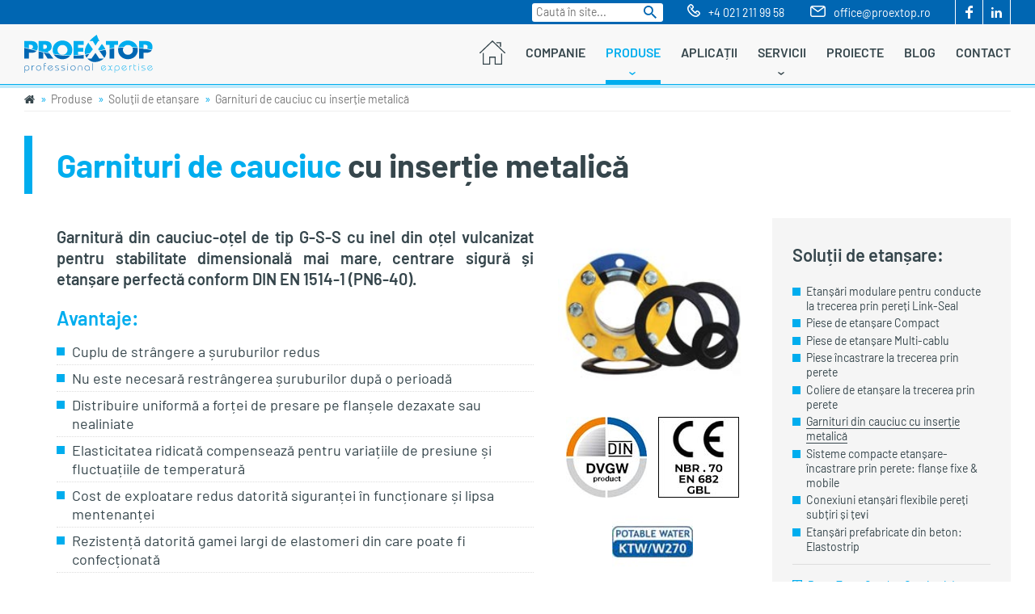

--- FILE ---
content_type: text/html; charset=utf-8
request_url: https://proextop.ro/garnituri-cauciuc-insertie-metalica.html
body_size: 15139
content:
<!DOCTYPE html>

<html lang="ro">








































 

































































 

<head>

<meta charset="utf-8" >

<!--cms-disable-->
<script src="//geo.cookie-script.com/s/6d4742c8b03b0a6295fb6893052f7db7.js?region=eu"></script>
<!--/cms-disable-->

<script>
    window.dataLayer = window.dataLayer || [];
    
    function gtag() {
        dataLayer.push(arguments);
    }

    gtag("consent", "default", {
        ad_storage: "denied",
        analytics_storage: "denied",
        ad_user_data: "denied",
        ad_personalization: "denied",
        wait_for_update: 500
    });

    gtag("set", "ads_data_redaction", true);
    gtag("set", "developer_id.dMmY1Mm", true);
</script>

<!-- Global site tag (gtag.js) - Google Analytics -->
<script async src="https://www.googletagmanager.com/gtag/js?id=G-LLHXE0EFHC"></script>
<script>
  window.dataLayer = window.dataLayer || [];
  function gtag(){dataLayer.push(arguments);}
  gtag('js', new Date());

  gtag('config', 'G-LLHXE0EFHC');
  gtag('config', 'AW-458484396');
</script>


<script>
  gtag('config', 'AW-458484396/62BICKaJr50YEKzVz9oB', {
    'phone_conversion_number': '+4 021 211 99 58'
  });
</script>

<meta name="viewport" content="width=device-width, initial-scale=1.0" >
<meta http-equiv="X-UA-Compatible" content="IE=edge" >
                                    
<link rel="apple-touch-icon" sizes="144x144" href="/img/ico/apple-touch-icon-144-precomposed.png" >
<link rel="apple-touch-icon" sizes="114x114" href="/img/ico/apple-touch-icon-114-precomposed.png" >
<link rel="apple-touch-icon" sizes="72x72" href="/img/ico/apple-touch-icon-72-precomposed.png" >
<link rel="apple-touch-icon" href="/img/ico/apple-touch-icon-60-precomposed.png" >
<link rel="shortcut icon" href="/img/ico/favicon.ico" >

<link rel="preload" href="/fonts/barlow-400-latin-ext.woff2" as="font" type="font/woff2" crossorigin="anonymous" >
<link rel="preload" href="/fonts/barlow-400-latin.woff2" as="font" type="font/woff2" crossorigin="anonymous" >
<link rel="preload" href="/fonts/barlow-600-latin-ext.woff2" as="font" type="font/woff2" crossorigin="anonymous" >
<link rel="preload" href="/fonts/barlow-600-latin.woff2" as="font" type="font/woff2" crossorigin="anonymous" >
<link rel="preload" href="/fonts/barlow-700-latin-ext.woff2" as="font" type="font/woff2" crossorigin="anonymous" >
<link rel="preload" href="/fonts/barlow-700-latin.woff2" as="font" type="font/woff2" crossorigin="anonymous" >
 
<link href="/css/style.css" rel="stylesheet" > 
<link href="/css/responsive.css" rel="stylesheet" >

<title>Garnituri de cauciuc cu inserție metalică | ProexTop</title>
<meta name="description" content="Garnitură din cauciuc-oțel de tip G-S-S cu inel din oțel vulcanizat pentru stabilitate dimensională mai mare, centrare sigură și etanșare perfectă" />

<link rel="alternate" hreflang="ro" href="https://proextop.ro/garnituri-cauciuc-insertie-metalica.html" />

</head>

<body> 

<header id="FreezePaneHeader">
<div class="lineOneBg">
<div class="lineOne stdr-6em">
<div class="cseGoogleBg" id="cseGoogleBg">
<form action="/rezultate-cautare.html" id="cse-search-box">
<div class="cseGoogle">
<div class="cseGoogleInner">
<input name="q" type="text" placeholder="Caută în site..."> 
<div class="submitButon">
<input value="" type="submit">
</div>
</div>
</div>
</form>
</div>
<div class="contactTop editable" id="contacttop"><div class="item mobil">
<p><a href="tel:+40212119958" rel="nofollow">+4 021 211 99 58</a></p>
</div>
<div class="item email">
<p><a href="mailto:office@proextop.ro" rel="nofollow">office@proextop.ro</a></p>
</div></div>  
<ul class="socialContact">
<li><a class="icoFb" title="Facebook" itemprop="sameAs" target="_blank" rel="nofollow noopener" href="https://www.facebook.com/proextop.ro"></a></li>
<li><a class="icoLd" title="Linkedin" itemprop="sameAs" target="_blank" rel="nofollow noopener" href="https://www.linkedin.com/company/proextop/?viewAsMember=true"></a></li>
</ul>
</div>
</div>
<div class="lineTwoBg">
<div class="stdr-6em">
<div class="logo" id="logo">
<a itemprop="url" href="/" >
<img src="/img/logo/logo.svg" class="responsive" alt="ProexTop" width="397" height="80" itemprop="logo" />
</a>
<meta itemprop="image" content="https://proextop.ro/img/bg/l-0800/rotator-rezervoare-profesionale.jpg" />

</div>
<div class="menuLong">
        
<div class="menu-btn" id="menu-btn">
<span></span>
<span></span>
<span></span>
</div>
 
<div class="responsive-menu">
<nav>
<ul id="ulMenuLong">
<li class="home"><a class="" href="/"></a></li>
<li><a class="" href="/companie-proextop.html"><span class="iner">Companie</span></a></li>
<li class="hasChild subproduse"><a id="subproduse" class="active"><span class="iner">Produse</span></a>
<div class="dropDown subproduse">
<ul>  
<li><a class="" href="/rezervoare-metalice.html">Rezervoare Metalice</a></li>
<li><a class="" href="/vane-automate-control-diafragma.html">Vane Automate de Control</a></li>
<li><a class="active" href="/etansare-conducte-tevi-trecere-pereti.html">Soluții de Etanșare Conducte</a></li>
<li><a class="" href="/accesorii-conducte.html">Accesorii Conducte</a></li>
<li><a class="" href="/stavilare-pehd-inox.html">Stăvilare</a></li>
<li><a class="" href="/echipamente-stingere-incendii-protectie-foc.html">Soluții Anti-Incendiu</a></li>
<li><a class="" href="/produse.html"><i>»Vezi toate produsele«</i></a></li>
</ul>
</div>
</li>
<li><a class="" href="/domenii.html"><span class="iner">Aplicații</span></a></li>
<li class="hasChild subservicii"><a id="subservicii" class=""><span class="iner">Servicii</span></a>
<div class="dropDown subservicii">
<ul>  
<li><a class="" href="/inspectii-tehnice-rezervoare-metalice-verificari-rezervoare-apa-audit.html">Inspecții Tehnice</a></li>
<li><a class="" href="/reparatii-rezervoare-metalice-curatare-rezervoare-apa-relocare-rezervoare-industriale.html">Reparații / Curățare Rezervoare</a></li>
<li><a class="" href="/inspectii-video-funduri-baraje-chei-andocare-santiere-navale-drone-submersibile.html">Inspecții Video Subacvatice</a></li>
<li><a class="" href="/servicii-mentenanta-rezervoare-metalice.html"><i>»Vezi toate serviciile«</i></a></li>
</ul>
</div>
</li>
<li><a class="" href="/proiecte.html"><span class="iner">Proiecte</span></a></li>
<li><a class="" href="/articole-retele-apa.html"><span class="iner">Blog</span></a></li>
<li><a class="" href="/contact.html" rel="nofollow"><span class="iner">Contact</span></a></li>
</ul>
</nav>
</div>

</div>
</div>
</div>
</header>

<main id="FreezePaneBody" itemscope itemtype="https://schema.org/WebPage">

<div class="sect breadcrumbs">
<div class="stdr-6em">
<div class="crumbs">
<ul itemprop="breadcrumb" itemscope itemtype="http://schema.org/BreadcrumbList">
<li itemprop="itemListElement" itemscope itemtype="http://schema.org/ListItem">
<a itemprop="item" href="/" class="home"></a>
<meta itemprop="name" content="ProexTop" />
<meta itemprop="position" content="1" />
</li>
<li itemprop="itemListElement" itemscope itemtype="http://schema.org/ListItem">
<a itemprop="item" href="/produse.html"><span itemprop="name">Produse</span></a>
<meta itemprop="position" content="2" />
</li>
<li itemprop="itemListElement" itemscope itemtype="http://schema.org/ListItem">
<a itemprop="item" href="/etansare-conducte-tevi-trecere-pereti.html"><span itemprop="name">Soluții de etanșare</span></a>
<meta itemprop="position" content="3" />
</li>
<li itemprop="itemListElement" itemscope itemtype="http://schema.org/ListItem">
<a itemprop="item" href="/garnituri-cauciuc-insertie-metalica.html"><span itemprop="name">Garnituri de cauciuc cu inserție metalică</span></a>
<meta itemprop="position" content="4" />
</li>
</ul>
</div>
</div>
</div>
 
<section class="sect contcuh1" itemprop="mainEntity" itemscope itemtype="https://schema.org/WebPageElement" itemref="orgcontact">
<div class="stdr-6em" itemprop="offers" itemscope itemtype="https://schema.org/Offer">

<div class="cols-LR15em" itemprop="itemOffered" itemscope itemtype="http://schema.org/Product">

<meta itemprop="image" content="https://proextop.ro/img/1x1/img-0600/garnituri-cauciuc-insertie-metalica.jpg" />
<meta itemprop="brand" content="ProexTop" />
<meta itemprop="sku" content="garnitmet" />
<meta itemprop="mpn" content="garnitmet" />
<div itemprop="aggregateRating" itemscope itemtype="http://schema.org/AggregateRating">
<meta itemprop="ratingValue" content="5" />
<meta itemprop="reviewCount" content="19" />
</div>

<div class="cols-LR15em-item cols-md100">
<div class="cols-TB0 h1Bg" itemprop="name">
<div class="st-3em-h1 editable" id="h1page">
<h1><span class="txt-blue">Garnituri de cauciuc</span> cu inserție metalică</h1>
</div>
</div>
</div>

<div class="cols-LR15em-item cols-md100">
<div class="cols-TB0">
<div class="st-3em-p boxMoreInfoBg">

<div class="boxMoreInfo cols-sm100 cols-md25">
<div class="cols-LR15em">

<div class="cols-LR15em-item cols-xs100 cols-sm50 cols-md100">
<div class="cols-TB0 row1">

<div class="cols-LR15em">

<div class="cols-LR15em-item cols-md100">
<div class="cols-TB5 txt-11 semibold">
<p>Soluții de etanșare:</p>
</div>
</div>

<div class="cols-LR15em-item cols-md100">
<div class="cols-TB5 txt-07 ul-check square narrow noborder">
<nav>
<ul>
<li><a class="" href="/etansari-modulare-conducte-trecere-pereti-link-seal.html">Etanșări modulare pentru conducte la trecerea prin pereți Link-Seal</a></li>
<li><a class="" href="/piese-etansare-compact.html">Piese de etanșare Compact</a></li>
<li><a class="" href="/piese-etansare-multicablu.html">Piese de etanșare Multi-cablu</a></li>
<li><a class="" href="/piese-incastrare-trecere-perete.html">Piese încastrare la trecerea prin perete</a></li>
<li><a class="" href="/coliere-etansare-trecere-perete.html">Coliere de etanșare la trecerea prin perete</a></li>
<li><a class="active" href="/garnituri-cauciuc-insertie-metalica.html">Garnituri din cauciuc cu inserție metalică</a></li>
<li><a class="" href="/etansare-incastrare-perete-flanse-fixe-mobile.html">Sisteme compacte etanșare-încastrare prin perete: flanșe fixe & mobile</a></li>
<li><a class="" href="/conexiuni-etansari-flexibile-pereti-subtiri-tevi.html">Conexiuni etanșări flexibile pereți subțiri și țevi</a></li>
<li><a class="" href="/etansari-prefabricate-beton-elastostrip.html">Etanșări prefabricate din beton: Elastostrip</a></li>
</ul>
</nav>
</div>
</div>
 
<div class="cols-LR15em-item cols-md100">
<div class="cols-TB5">
<hr class="grid" />
</div>
</div>

<div class="cols-LR15em-item cols-md100">
<div class="cols-TB5 txt-07 ul-pdffile">
<nav>
<ul>
<li><a href="/docs/proextop-catalog-garnituri-cauciuc-insertie-metalica.pdf" target="_blank">ProexTop - Catalog Garnituri de Cauciuc cu Inserție Metalică.pdf</a></li>
</ul>
</nav>
</div>
</div>
 
<div class="cols-LR15em-item cols-md100">
<div class="cols-TB5">
<hr class="grid" />
</div>
</div>

</div>

</div>
</div>

<div class="cols-LR15em-item cols-xs100 cols-sm50 cols-md100">
<div class="cols-TB0 row2">

<div class="cols-LR15em">
<div class="cols-LR15em-item cols-md100">
<div class="cols-TB5 txt-11 semibold">
<p>Contactați-ne pentru mai multe informații:</p>
</div>
</div>
<div class="cols-LR15em-item cols-md100">
<div class="cols-TB5 form-contact">

<form action="/include/contact-ro.php" id="contactform" method="post" autocomplete="off" onsubmit="return validateMyForm();">

<div class="cols-LR0">
 
<div class="cols-LR0-item cols-md100">
<div class="cols-TB10 field-bg">
<div class="fieldg">
<div class="insert numepren">
<input id="form_nume" name="form_nume" type="text" title="Vă rugăm să completați numele." placeholder="Nume..." required >
</div>
</div>
</div>
</div>

<div class="cols-LR0-item cols-md100">
<div class="cols-TB10 field-bg">
<div class="fieldg">
<div class="insert telefonn">
<input id="form_telefon" name="form_telefon" type="tel" title="Vă rugăm să completați numărul de telefon." placeholder="Telefon..." required >
</div>
</div>
</div>
</div>

<div class="cols-LR0-item cols-md100 camp-email">
<div class="cols-TB10 field-bg">
<div class="fieldg">
<div class="insert adremail">
<input id="email" name="email" type="email" title="Vă rugăm să completați adresa de email." placeholder="Email..." >
</div>
</div>
</div>
</div>

<div class="cols-LR0-item cols-md100">
<div class="cols-TB10 field-bg">
<div class="fieldg">
<div class="insert adremail">
<input id="form_city" name="form_city" type="email" title="Vă rugăm să completați adresa de email." placeholder="Email..." required >
</div>
</div>
</div>
</div>

<div class="cols-LR0-item cols-md100">
<div class="cols-TB10 field-bg">
<div class="fieldg">
<div class="insert mesajcli">
<textarea id="form_mesaj" name="form_mesaj" title="Vă rugăm să completați mesajul." placeholder="Mesaj..." rows="4" cols="50" required ></textarea>
</div>
</div>
</div>
</div>

<div class="cols-LR0-item cols-md100">
<div class="cols-T10 field-bg">
<p id="mandatory">Câmpurile marcate cu <span class="txt-blue">*</span> sunt obligatorii.</p> 
<div class="g-recaptcha" data-sitekey="6Lf3UdkUAAAAAHVSLHWr0266vvDyeWTWQxPGBM8i" data-callback="enableBtn" ></div>
<p id="recaptcha-error">Vă rugăm să validați reCAPTCHA.</p> 
</div>
</div>

<div class="cols-LR0-item cols-md100">
<div class="cols-T10 field-bg">
<div class="fields cols-md100">
<input type="submit" name="submit" id="submit" value="Trimite" disabled="" />
</div>
</div>
</div>
 
</div>

</form>

</div>
</div>
</div>

</div>
</div>

</div>
</div>

<div class="floatedItem"> 
<div class="cols-LR15em">

<div class="cols-LR15em-item cols-md100">
<div class="cols-B10 editable" id="txtvanedin">

<div class="cols-LR15em">

<div class="cols-LR15em-item cols-xs100 cols-ss60 cols-md70" itemprop="description">
<div class="cols-B10 txt-justify ul-check square last">

<p><span class="semibold">Garnitură din cauciuc-oțel de tip G-S-S cu inel din oțel vulcanizat pentru stabilitate dimensională mai mare, centrare sigură și etanșare perfectă conform DIN EN 1514-1 (PN6-40).</span></p>

<p><span class="txt-12 semibold txt-blue">Avantaje:</span></p>

<ul class="txt-09 txt-left">
<li>Cuplu de strângere a șuruburilor redus</li>
<li>Nu este necesară restrângerea șuruburilor după o perioadă</li>
<li>Distribuire uniformă a forței de presare pe flanșele dezaxate sau nealiniate</li>
<li>Elasticitatea ridicată compensează pentru variațiile de presiune și fluctuațiile de temperatură</li>
<li>Cost de exploatare redus datorită siguranței în funcționare și lipsa mentenanței</li>
<li>Rezistență datorită gamei largi de elastomeri din care poate fi confecționată</li>
<li>Prezintă siguranță la scurgeri, chiar și pentru flanșele cu suprafețe rugoase sau deteriorate</li>
<li>Etanșează perfect suprafețe de flanșă emailate sau cauciucate</li>
</ul>

</div>
</div>

<div class="cols-LR15em-item cols-xs100 cols-ss40 cols-md30">
<div class="cols-TB0 txt-center">
   <img
        src="/img/1x1/img-0600/garnituri-cauciuc-insertie-metalica.jpg"
     srcset="/img/1x1/img-0800/garnituri-cauciuc-insertie-metalica.jpg 800w,
             /img/1x1/img-0600/garnituri-cauciuc-insertie-metalica.jpg 600w,
             /img/1x1/img-0500/garnituri-cauciuc-insertie-metalica.jpg 500w,
             /img/1x1/img-0400/garnituri-cauciuc-insertie-metalica.jpg 400w,
             /img/1x1/img-0300/garnituri-cauciuc-insertie-metalica.jpg 300w,
             /img/1x1/img-0200/garnituri-cauciuc-insertie-metalica.jpg 200w"
sizes="(max-width: 480px) 80vw, (max-width: 768px) 30vw, 15vw"
width="600" height="600"
class="responsive" alt="Garnituri de cauciuc cu inserție metalică" />

<p><img src="/img/bulk/din-dvgw-certified.jpg" alt="Certificat DIN DVGW" width="100" height="100" class="picInline" /> <img src="/img/bulk/ce-certified.jpg" alt="Certificat CE" width="100" height="100" class="picInline" /> <img src="/img/bulk/potable-water-certified.jpg" alt="Certificat Potable Water" width="100" height="100" class="picInline" /></p>

</div>
</div>

<div class="cols-LR15em-item cols-md100">
<div class="cols-TB20">
<hr class="grid" />
</div>
</div>

</div>

</div>
</div>

</div>
</div>

<div class="floatedItem"> 
<div class="cols-LR15em">

<div class="cols-LR15em-item cols-md100">
<div class="cols-B10 editable" id="txtaplicatii">

<div class="cols-LR15em">

<div class="cols-LR15em-item cols-xs100 cols-ss60 cols-md70">
<div class="cols-B10 ul-check square txt-justify">

<p><span class="semibold">Garnitură conformă DIN 2690, ANSI și pentru flanșe de plastic la cerere.<br />
Pentru DN 15 - ND 1200 (până la DN 2000 la cerere).<br />
Potrivit pentru putere de presiune PN 6 - PN 40.</span></p>

<p><span class="txt-12 semibold txt-blue">Aplicații:</span></p>

<ul class="txt-09 txt-left">
<li>Instalarea de conducte, construcția stații: apă, gaz, canalizare, petrol și substanțe chimice</li>
<li>Industrie: conducte emailate și/sau cauciucate</li>
<li>Conducte din plastic și montaj instalații</li>
<li>Exploatări miniere</li>
</ul>

</div>
</div>

<div class="cols-LR15em-item cols-xs100 cols-ss40 cols-md30">
<div class="cols-TB0">

<div class="cols-LR5">

<div class="cols-LR5-item cols-md100">
<div class="cols-TB5">
<img src="/img/bulk/garnituri-cauciucate-sectiune-02.jpg" width="260" height="260" class="responsive" alt="Garnituri de cauciuc cu inserție metalică" />
</div>
</div>

<div class="cols-LR5-item cols-md100">
<div class="cols-TB5">
<img src="/img/bulk/garnituri-cauciucate-sectiune-01.jpg" width="260" height="260" class="responsive" alt="Garnituri de cauciuc cu inserție metalică" />
</div>
</div>

</div>

</div>
</div>
 
</div>

</div>
</div>

</div>
</div>

<div class="innerBoxClearFloat">
<div class="cols-LR15em">

<div class="cols-LR15em-item cols-md100">
<div class="cols-TB0 editable" id="h2funct">
<h2><span class="txt-blue">Instrucțiuni</span> de instalare</h2>
</div>
</div>

<div class="cols-LR15em-item cols-ss100 cols-md33">
<div class="cols-TB0">
<img src="/img/bulk/garnituri-cauciucate-sectiune-instalare.jpg" width="600" height="450" class="responsive" alt="Garnituri de cauciuc cu insertie metalica - instalare" />
</div>
</div>

<div class="cols-LR15em-item cols-ss100 cols-md66">
<div class="cols-TB0 innerBoxBlue borderright ul-check square editable" id="txtdescteh">

<ul>
<li>Flanșele trebuie să fie curate, uscate și aliniate în paralel înainte de instalare</li>
<li>Garnitura nu trebuie să fie deteriorată</li>
<li>Grăsimile de protecție sau lubrifianții nu ar trebui să intre în contact cu garnitura din cauciuc</li>
<li>Strângeți uniform șuruburile de câteva ori într-o secvență incrucișată</li>
<li>Trebuie utilizate sprijiniri corespunzătoare pentru conducte pentru a preveni presarea neuniformă a garniturii</li>
<li>Garniturile din cauciuc/oțel nu ar trebui folosite decât la o singură instalare</li> 
</ul>

</div>
</div> 
 
</div>
</div>
 
</div>
</div>
</div>
  
</div>

</div>
</section>

<div class="sect poza callbg">
<div class="stdr-6em">
<div class="stdr-4em">

<div class="cols-LR15em">

<div class="cols-LR15em-item cols-xs100 cols-md100">
<div class="cols-TB0 txt-18 cols2 ul-check narrow noborder last editable" id="atulist"><ul>
<li><span class="txt-blue">Expertiză</span> profesională</li>
<li>Peste <span class="txt-blue">15 ani de activitate</span></li>
<li><span class="txt-blue">Know-how</span> și Inovație</li>
<li><span class="txt-blue">Abordare personalizată</span> a fiecărui proiect în funcție de criteriile specifice</li>
</ul></div>
</div>

<div class="cols-LR15em-item cols-xs100 cols-md100">
<div class="cols-T20 txt-13 txt-center">
<p class="call-double"><a href="/contact.html">Contacteaza-ne!<span class="icon"></span></a></p>
</div>
</div>

</div>

</div> 
</div> 
</div>
  
<div class="sect paddtop0">
<div class="stdr-6em">

<div class="cols-LR15em">

<div class="cols-LR15em-item cols-md100">
<div class="cols-TB0 head2 txt-center editable" id="h2doi">
<p><span class="txt-blue">Proiectele</span> noastre</p>
</div>
</div>

<div class="cols-LR15em-item cols-xs100 cols-ss50 cols-md33">
<div class="cols-B30 boxProject">
<a href="/proiecte/rezervoare-metalice-brebu.html" >
<figure class="editable" id="brebuproe">
<div class="pict pictefec">
   <img src="[data-uri]"
     srcset="[data-uri] 1w"
   data-src="/img/proiecte/4x3/img-0600/rezervoare-metalice-brebu-01.jpg"
data-srcset="/img/proiecte/4x3/img-0800/rezervoare-metalice-brebu-01.jpg 800w,
             /img/proiecte/4x3/img-0600/rezervoare-metalice-brebu-01.jpg 600w,
             /img/proiecte/4x3/img-0500/rezervoare-metalice-brebu-01.jpg 500w,
             /img/proiecte/4x3/img-0400/rezervoare-metalice-brebu-01.jpg 400w,
             /img/proiecte/4x3/img-0300/rezervoare-metalice-brebu-01.jpg 300w,
             /img/proiecte/4x3/img-0200/rezervoare-metalice-brebu-01.jpg 200w"
sizes="(max-width: 480px) 80vw, (max-width: 768px) 40vw, 28vw"
width="600" height="400"
class="responsive" alt="Rezervoare Metalice Brebu" /> 
</div>
<figcaption>
<p>Brebu <span class="icon"></span></p>
</figcaption>
</figure>
</a>
</div>
</div>
<div class="cols-LR15em-item cols-xs100 cols-ss50 cols-md33">
<div class="cols-B30 boxProject">
<a href="/proiecte/rezervoare-metalice-real-baia-mare.html" >
<figure class="editable" id="realbaiam">
<div class="pict pictefec">
   <img src="[data-uri]"
     srcset="[data-uri] 1w"
   data-src="/img/proiecte/4x3/img-0600/rezervoare-metalice-real-baia-mare-01.jpg"
data-srcset="/img/proiecte/4x3/img-0800/rezervoare-metalice-real-baia-mare-01.jpg 800w,
             /img/proiecte/4x3/img-0600/rezervoare-metalice-real-baia-mare-01.jpg 600w,
             /img/proiecte/4x3/img-0500/rezervoare-metalice-real-baia-mare-01.jpg 500w,
             /img/proiecte/4x3/img-0400/rezervoare-metalice-real-baia-mare-01.jpg 400w,
             /img/proiecte/4x3/img-0300/rezervoare-metalice-real-baia-mare-01.jpg 300w,
             /img/proiecte/4x3/img-0200/rezervoare-metalice-real-baia-mare-01.jpg 200w"
sizes="(max-width: 480px) 80vw, (max-width: 768px) 40vw, 28vw"
width="600" height="400"
class="responsive" alt="Rezervoare Metalice Real Baia Mare" /> 
</div>
<figcaption>
<p>Real Baia Mare <span class="icon"></span></p>
</figcaption>
</figure>
</a>
</div>
</div>
<div class="cols-LR15em-item cols-xs100 cols-ss50 cols-md33">
<div class="cols-B30 boxProject">
<a href="/proiecte/rezervoare-metalice-cramele-recas.html" >
<figure class="editable" id="recascram">
<div class="pict pictefec">
   <img src="[data-uri]"
     srcset="[data-uri] 1w"
   data-src="/img/proiecte/4x3/img-0600/rezervoare-metalice-cramele-recas-01.jpg"
data-srcset="/img/proiecte/4x3/img-0800/rezervoare-metalice-cramele-recas-01.jpg 800w,
             /img/proiecte/4x3/img-0600/rezervoare-metalice-cramele-recas-01.jpg 600w,
             /img/proiecte/4x3/img-0500/rezervoare-metalice-cramele-recas-01.jpg 500w,
             /img/proiecte/4x3/img-0400/rezervoare-metalice-cramele-recas-01.jpg 400w,
             /img/proiecte/4x3/img-0300/rezervoare-metalice-cramele-recas-01.jpg 300w,
             /img/proiecte/4x3/img-0200/rezervoare-metalice-cramele-recas-01.jpg 200w"
sizes="(max-width: 480px) 80vw, (max-width: 768px) 40vw, 28vw"
width="600" height="400"
class="responsive" alt="Rezervoare Metalice Cramele Recaș" /> 
</div>
<figcaption>
<p>Cramele Recaș <span class="icon"></span></p>
</figcaption>
</figure>
</a>
</div>
</div>
 
<div class="cols-LR15em-item cols-md100">
<div class="cols-TB40">
<hr class="grid" />
</div>
</div>
 
<div class="cols-LR15em-item cols-md100">
<div class="cols-TB0">

<div id="owl-clienti" class="owl-carousel owl-theme clienti editable">

<div class="item repeatable"><img src="[data-uri]" height="60" width="248" data-src="/img/clienti/h60/auchan-logo.jpg" alt="Auchan Logo" /></div>
<div class="item repeatable"><img src="[data-uri]" height="60" width="132" data-src="/img/clienti/h60/equest-invest-logo.jpg" alt="EQUEST Invest Logo" /></div>
<div class="item repeatable"><img src="[data-uri]" height="60" width="229" data-src="/img/clienti/h60/nestle-logo.jpg" alt="NESTLE Logo" /></div>
<div class="item repeatable"><img src="[data-uri]" height="60" width="138" data-src="/img/clienti/h60/billa-logo.jpg" alt="BILLA Logo" /></div>
<div class="item repeatable"><img src="[data-uri]" height="60" width="239" data-src="/img/clienti/h60/bosh-logo.jpg" alt="BOSH Logo" /></div>
<div class="item repeatable"><img src="[data-uri]" height="60" width="107" data-src="/img/clienti/h60/ikea-logo.jpg" alt="IKEA Logo" /></div>
<div class="item repeatable"><img src="[data-uri]" height="60" width="138" data-src="/img/clienti/svg/real-logo.svg" alt="REAL Logo" /></div>
<div class="item repeatable"><img src="[data-uri]" height="60" width="50" data-src="/img/clienti/svg/romgaz-logo.svg" alt="ROMGAZ Logo" /></div>
<div class="item repeatable"><img src="[data-uri]" height="60" width="369" data-src="/img/clienti/h60/kimball-logo.jpg" alt="KIMBALL Logo" /></div>
<div class="item repeatable"><img src="[data-uri]" height="60" width="60" data-src="/img/clienti/h60/lidl-logo.jpg" alt="LIDL Logo" /></div>
<div class="item repeatable"><img src="[data-uri]" height="60" width="285" data-src="/img/clienti/h60/canon-logo.jpg" alt="CANON Logo" /></div>
<div class="item repeatable"><img src="[data-uri]" height="60" width="138" data-src="/img/clienti/h60/pg-logo.jpg" alt="P&G Logo" /></div>
<div class="item repeatable"><img src="[data-uri]" height="60" width="273" data-src="/img/clienti/h60/conpet-logo.jpg" alt="CONPET Logo" /></div>
<div class="item repeatable"><img src="[data-uri]" height="60" width="157" data-src="/img/clienti/h60/cramele-recas-logo.jpg" alt="Cramele Recas Logo" /></div>

</div>

</div>
</div> 
 
</div>

</div>
</div>
 
</main> 

<footer itemprop="provider" itemscope itemtype="https://schema.org/Organization" id="orgcontact" itemref="FreezePaneHeader">
<div class="black">

<div class="stdr-6em">
<div class="cols-LR15em">

<div class="cols-LR2em-item cols-xs100 cols-ss100 cols-md20">
<div class="cols-TB30">

<svg version="1.1" xmlns="http://www.w3.org/2000/svg" xmlns:xlink="http://www.w3.org/1999/xlink" x="0px" y="0px"
    width="204px" height="62px" viewbox="0 0 204 62" enable-background="new 0 0 204 62" xml:space="preserve">
<path d="M129.55,53.558c-0.064,1.181-0.476,2.147-1.227,2.901   c-0.753,0.75-1.68,1.127-2.785,1.127c-0.537,0-1.048-0.102-1.534-0.305c-0.486-0.205-0.916-0.5-1.296-0.891   c-0.391-0.396-0.686-0.843-0.891-1.346c-0.202-0.504-0.304-1.031-0.304-1.586c0-0.559,0.102-1.09,0.304-1.59   c0.205-0.498,0.5-0.95,0.891-1.35c0.383-0.391,0.82-0.686,1.31-0.891c0.487-0.203,1.013-0.305,1.571-0.305   c0.72,0,1.366,0.17,1.939,0.504s1.057,0.832,1.453,1.49l-5.549,3.706l-0.322-0.536l4.924-3.294c-0.304-0.411-0.66-0.726-1.079-0.938   c-0.416-0.215-0.877-0.32-1.384-0.32c-0.932,0-1.719,0.34-2.365,1.017c-0.645,0.678-0.967,1.51-0.967,2.49   c0,0.978,0.32,1.805,0.958,2.481c0.641,0.675,1.419,1.012,2.341,1.012c0.908,0,1.664-0.312,2.273-0.936   c0.607-0.624,0.947-1.436,1.013-2.442H129.55z M139.4,57.437c-0.783-0.028-1.465-0.233-2.035-0.621s-1.031-0.953-1.383-1.692   c-0.323,0.725-0.778,1.281-1.363,1.676c-0.584,0.393-1.278,0.604-2.08,0.638V56.81c0.962-0.099,1.721-0.45,2.274-1.054   c0.554-0.604,0.832-1.369,0.832-2.297c0-0.938-0.278-1.711-0.835-2.321c-0.56-0.609-1.315-0.961-2.271-1.054l0.01-0.609   c0.783,0.027,1.469,0.238,2.051,0.635c0.582,0.394,1.043,0.959,1.383,1.695c0.323-0.731,0.775-1.293,1.357-1.688   c0.582-0.396,1.273-0.609,2.068-0.643v0.609c-0.949,0.093-1.705,0.444-2.265,1.054c-0.56,0.61-0.84,1.383-0.84,2.321   c0,0.928,0.277,1.692,0.835,2.297c0.559,0.604,1.314,0.955,2.27,1.054L139.4,57.437z M143.556,61.025h-0.675v-7.113   c0-0.582,0.045-1.082,0.135-1.501c0.093-0.422,0.23-0.79,0.416-1.11c0.392-0.635,0.886-1.124,1.483-1.465   c0.6-0.34,1.257-0.512,1.977-0.512c1.146,0,2.1,0.392,2.853,1.17c0.756,0.778,1.132,1.768,1.132,2.965   c0,0.56-0.096,1.088-0.288,1.586c-0.191,0.497-0.47,0.941-0.833,1.329c-0.364,0.396-0.798,0.696-1.293,0.901   c-0.494,0.206-1.028,0.311-1.604,0.311c-0.523,0-1.013-0.09-1.471-0.268c-0.458-0.18-0.885-0.449-1.281-0.81v-0.907   c0.396,0.443,0.823,0.778,1.281,1c0.458,0.223,0.947,0.334,1.471,0.334c0.955,0,1.744-0.328,2.371-0.988   c0.627-0.658,0.939-1.493,0.939-2.505c0-0.997-0.318-1.829-0.951-2.493c-0.635-0.666-1.422-0.997-2.359-0.997   c-0.998,0-1.799,0.354-2.401,1.06c-0.602,0.705-0.901,1.654-0.901,2.853V61.025z M162.335,53.558   c-0.064,1.181-0.475,2.147-1.226,2.901c-0.753,0.75-1.681,1.127-2.786,1.127c-0.536,0-1.048-0.102-1.533-0.305   c-0.486-0.205-0.917-0.5-1.297-0.891c-0.39-0.396-0.686-0.843-0.891-1.346c-0.202-0.504-0.303-1.031-0.303-1.586   c0-0.559,0.101-1.09,0.303-1.59c0.205-0.498,0.501-0.95,0.891-1.35c0.383-0.391,0.821-0.686,1.311-0.891   c0.486-0.203,1.012-0.305,1.571-0.305c0.72,0,1.365,0.17,1.938,0.504c0.574,0.334,1.058,0.832,1.453,1.49l-5.548,3.706l-0.323-0.536   l4.924-3.294c-0.303-0.411-0.66-0.726-1.079-0.938c-0.415-0.215-0.876-0.32-1.382-0.32c-0.934,0-1.721,0.34-2.367,1.017   c-0.644,0.678-0.967,1.51-0.967,2.49c0,0.978,0.32,1.805,0.958,2.481c0.642,0.675,1.42,1.012,2.341,1.012   c0.908,0,1.664-0.312,2.273-0.936c0.608-0.624,0.948-1.436,1.014-2.442H162.335z M166.271,57.437v-7.962h0.676v1.554   c0.317-0.525,0.711-0.922,1.18-1.188c0.471-0.268,1.004-0.399,1.602-0.399c0.057,0,0.119,0.003,0.189,0.009   c0.072,0.005,0.166,0.017,0.281,0.033v0.666c-0.012,0-0.028,0-0.051,0c-0.256-0.022-0.431-0.033-0.518-0.033   c-0.777,0-1.422,0.291-1.928,0.873c-0.504,0.582-0.756,1.324-0.756,2.232v4.216H166.271z M173.46,47.217h0.691v2.258h2.816v0.657   h-2.816v4.454c0,0.768,0.186,1.33,0.56,1.682s0.967,0.525,1.779,0.525h0.478v0.644h-0.354c-1.054,0-1.843-0.233-2.366-0.697   c-0.525-0.464-0.787-1.158-0.787-2.088V47.217z M180.846,57.437v-7.962h0.691v7.962H180.846z M180.697,47.234   c0-0.139,0.049-0.254,0.141-0.346c0.093-0.094,0.209-0.141,0.347-0.141c0.14,0,0.261,0.047,0.358,0.141   c0.1,0.092,0.15,0.207,0.15,0.346c0,0.137-0.051,0.256-0.15,0.354c-0.098,0.098-0.219,0.148-0.358,0.148   c-0.134,0-0.248-0.051-0.343-0.148C180.746,47.49,180.697,47.371,180.697,47.234z M185.537,56.778h3.448   c0.604,0,1.073-0.118,1.408-0.354c0.334-0.234,0.503-0.562,0.503-0.98c0-0.398-0.144-0.73-0.433-0.994   c-0.286-0.265-0.751-0.48-1.386-0.652l-1.54-0.428c-0.675-0.186-1.175-0.446-1.498-0.778c-0.323-0.331-0.486-0.751-0.486-1.257   c0-0.598,0.217-1.057,0.649-1.379c0.436-0.321,1.053-0.48,1.86-0.48h2.931v0.643h-3.184c-0.512,0-0.899,0.107-1.166,0.32   c-0.268,0.214-0.4,0.526-0.4,0.931c0,0.326,0.131,0.599,0.389,0.823c0.256,0.225,0.666,0.42,1.225,0.576l1.605,0.453   c0.697,0.193,1.226,0.472,1.586,0.84c0.359,0.369,0.539,0.813,0.539,1.336c0,0.69-0.253,1.202-0.762,1.537   c-0.509,0.334-1.287,0.503-2.342,0.503h-2.947V56.778z M203.087,53.558c-0.064,1.181-0.475,2.147-1.225,2.901   c-0.754,0.75-1.682,1.127-2.786,1.127c-0.536,0-1.048-0.102-1.534-0.305c-0.486-0.205-0.916-0.5-1.296-0.891   c-0.391-0.396-0.686-0.843-0.891-1.346c-0.202-0.504-0.304-1.031-0.304-1.586c0-0.559,0.102-1.09,0.304-1.59   c0.205-0.498,0.5-0.95,0.891-1.35c0.382-0.391,0.821-0.686,1.31-0.891c0.486-0.203,1.012-0.305,1.571-0.305   c0.72,0,1.366,0.17,1.939,0.504s1.058,0.832,1.452,1.49l-5.547,3.706l-0.323-0.536l4.924-3.294c-0.304-0.411-0.66-0.726-1.079-0.938   c-0.416-0.215-0.877-0.32-1.383-0.32c-0.934,0-1.721,0.34-2.366,1.017c-0.644,0.678-0.968,1.51-0.968,2.49   c0,0.978,0.32,1.805,0.959,2.481c0.641,0.675,1.42,1.012,2.341,1.012c0.908,0,1.664-0.312,2.274-0.936   c0.607-0.624,0.947-1.436,1.012-2.442H203.087z"/>
<path d="M0.675,61.025H0v-7.113c0-0.582,0.045-1.082,0.135-1.501   c0.092-0.422,0.23-0.79,0.416-1.11c0.391-0.635,0.885-1.124,1.484-1.465c0.599-0.34,1.256-0.512,1.976-0.512   c1.147,0,2.1,0.392,2.853,1.17c0.756,0.778,1.132,1.768,1.132,2.965c0,0.56-0.095,1.088-0.29,1.586   c-0.191,0.497-0.469,0.941-0.832,1.329c-0.366,0.396-0.799,0.696-1.293,0.901c-0.495,0.206-1.029,0.311-1.605,0.311   c-0.523,0-1.012-0.09-1.47-0.268c-0.458-0.18-0.886-0.449-1.282-0.81v-0.907c0.396,0.443,0.824,0.778,1.282,1   c0.458,0.223,0.947,0.334,1.47,0.334c0.956,0,1.746-0.328,2.372-0.988c0.626-0.658,0.938-1.493,0.938-2.505   c0-0.997-0.317-1.829-0.95-2.493c-0.635-0.666-1.422-0.997-2.361-0.997c-0.998,0-1.799,0.354-2.4,1.06   c-0.602,0.705-0.902,1.654-0.902,2.853V61.025z M11.972,57.437v-7.962h0.675v1.554c0.317-0.525,0.711-0.922,1.18-1.188   c0.47-0.268,1.003-0.399,1.602-0.399c0.056,0,0.118,0.003,0.189,0.009c0.072,0.005,0.165,0.017,0.281,0.033v0.666   c-0.011,0-0.028,0-0.051,0c-0.256-0.022-0.43-0.033-0.517-0.033c-0.779,0-1.422,0.291-1.928,0.873   c-0.503,0.582-0.755,1.324-0.755,2.232v4.216H11.972z M18.706,53.459c0-0.553,0.102-1.079,0.304-1.576   c0.205-0.498,0.5-0.953,0.89-1.363c0.38-0.385,0.81-0.68,1.296-0.886c0.486-0.205,0.998-0.31,1.535-0.31   c0.54,0,1.051,0.104,1.538,0.31c0.486,0.206,0.916,0.501,1.295,0.886c0.385,0.396,0.678,0.844,0.877,1.344   c0.199,0.497,0.3,1.031,0.3,1.596c0,0.56-0.102,1.091-0.3,1.588c-0.2,0.501-0.492,0.947-0.877,1.344   c-0.379,0.391-0.81,0.686-1.295,0.891c-0.486,0.203-0.998,0.305-1.538,0.305c-0.537,0-1.048-0.102-1.535-0.305   c-0.486-0.205-0.916-0.5-1.296-0.891c-0.391-0.404-0.686-0.859-0.89-1.357C18.807,54.533,18.706,54.008,18.706,53.459z    M19.431,53.442c0,0.978,0.32,1.805,0.958,2.481c0.641,0.675,1.419,1.012,2.341,1.012c0.917,0,1.695-0.34,2.33-1.017   c0.638-0.678,0.956-1.504,0.956-2.477c0-0.98-0.318-1.81-0.956-2.481c-0.635-0.672-1.414-1.009-2.33-1.009   c-0.922,0-1.701,0.337-2.341,1.012C19.751,51.641,19.431,52.467,19.431,53.442z M30.712,57.437v-9.008   c0-0.928,0.261-1.622,0.787-2.086c0.522-0.464,1.312-0.696,2.367-0.696h0.742v0.643H33.75c-0.818,0-1.417,0.178-1.796,0.531   c-0.379,0.354-0.568,0.914-0.568,1.684v0.971h3.221v0.657h-3.221v7.305H30.712z M45.514,53.558   c-0.064,1.181-0.475,2.147-1.226,2.901c-0.753,0.75-1.681,1.127-2.786,1.127c-0.537,0-1.048-0.102-1.535-0.305   c-0.486-0.205-0.916-0.5-1.295-0.891c-0.391-0.396-0.685-0.843-0.891-1.346c-0.202-0.504-0.304-1.031-0.304-1.586   c0-0.559,0.102-1.09,0.304-1.59c0.206-0.498,0.5-0.95,0.891-1.35c0.382-0.391,0.821-0.686,1.31-0.891   c0.486-0.203,1.012-0.305,1.571-0.305c0.72,0,1.366,0.17,1.939,0.504c0.574,0.334,1.057,0.832,1.453,1.49l-5.548,3.706l-0.323-0.536   L44,51.194c-0.304-0.411-0.661-0.726-1.08-0.938c-0.416-0.215-0.877-0.32-1.383-0.32c-0.933,0-1.72,0.34-2.366,1.017   c-0.644,0.678-0.967,1.51-0.967,2.49c0,0.978,0.32,1.805,0.958,2.481c0.641,0.675,1.42,1.012,2.341,1.012   c0.908,0,1.664-0.312,2.274-0.936c0.607-0.624,0.948-1.436,1.012-2.442H45.514z M48.931,56.778h3.448   c0.604,0,1.073-0.118,1.408-0.354c0.334-0.234,0.503-0.562,0.503-0.98c0-0.398-0.144-0.73-0.433-0.994   c-0.287-0.265-0.75-0.48-1.386-0.652l-1.54-0.428c-0.675-0.186-1.175-0.446-1.498-0.778c-0.323-0.331-0.486-0.751-0.486-1.257   c0-0.598,0.217-1.057,0.649-1.379c0.436-0.321,1.054-0.48,1.861-0.48h2.932v0.643h-3.185c-0.512,0-0.899,0.107-1.167,0.32   c-0.267,0.214-0.399,0.526-0.399,0.931c0,0.326,0.129,0.599,0.387,0.823c0.256,0.225,0.667,0.42,1.226,0.576l1.605,0.453   c0.697,0.193,1.226,0.472,1.585,0.84c0.359,0.369,0.54,0.813,0.54,1.336c0,0.69-0.252,1.202-0.761,1.537   c-0.51,0.334-1.288,0.503-2.341,0.503h-2.948V56.778z M58.48,56.778h3.448c0.605,0,1.074-0.118,1.409-0.354   c0.334-0.234,0.502-0.562,0.502-0.98c0-0.398-0.143-0.73-0.432-0.994c-0.287-0.265-0.751-0.48-1.386-0.652l-1.54-0.428   c-0.675-0.186-1.175-0.446-1.499-0.778c-0.323-0.331-0.486-0.751-0.486-1.257c0-0.598,0.217-1.057,0.649-1.379   c0.436-0.321,1.054-0.48,1.861-0.48h2.932v0.643h-3.185c-0.512,0-0.899,0.107-1.167,0.32c-0.267,0.214-0.399,0.526-0.399,0.931   c0,0.326,0.129,0.599,0.388,0.823c0.255,0.225,0.666,0.42,1.225,0.576l1.605,0.453c0.697,0.193,1.226,0.472,1.585,0.84   c0.359,0.369,0.54,0.813,0.54,1.336c0,0.69-0.253,1.202-0.762,1.537c-0.509,0.334-1.287,0.503-2.341,0.503H58.48V56.778z    M68.55,57.437v-7.962h0.692v7.962H68.55z M68.401,47.234c0-0.139,0.048-0.254,0.141-0.346c0.093-0.094,0.208-0.141,0.346-0.141   c0.14,0,0.261,0.047,0.359,0.141c0.099,0.092,0.149,0.207,0.149,0.346c0,0.137-0.05,0.256-0.149,0.354   c-0.098,0.098-0.219,0.148-0.359,0.148c-0.132,0-0.248-0.051-0.343-0.148C68.449,47.49,68.401,47.371,68.401,47.234z M73.207,53.459   c0-0.553,0.101-1.079,0.303-1.576c0.206-0.498,0.5-0.953,0.891-1.363c0.38-0.385,0.81-0.68,1.296-0.886   c0.486-0.205,0.998-0.31,1.535-0.31c0.54,0,1.051,0.104,1.537,0.31c0.487,0.206,0.917,0.501,1.296,0.886   c0.385,0.396,0.678,0.844,0.877,1.344c0.199,0.497,0.301,1.031,0.301,1.596c0,0.56-0.102,1.091-0.301,1.588   c-0.199,0.501-0.492,0.947-0.877,1.344c-0.379,0.391-0.809,0.686-1.296,0.891c-0.486,0.203-0.997,0.305-1.537,0.305   c-0.537,0-1.049-0.102-1.535-0.305c-0.486-0.205-0.916-0.5-1.296-0.891c-0.391-0.404-0.686-0.859-0.891-1.357   C73.308,54.533,73.207,54.008,73.207,53.459z M73.932,53.442c0,0.978,0.32,1.805,0.958,2.481c0.641,0.675,1.419,1.012,2.342,1.012   c0.916,0,1.695-0.34,2.329-1.017c0.638-0.678,0.956-1.504,0.956-2.477c0-0.98-0.318-1.81-0.956-2.481   c-0.634-0.672-1.413-1.009-2.329-1.009c-0.922,0-1.701,0.337-2.342,1.012C74.252,51.641,73.932,52.467,73.932,53.442z    M85.788,57.437h-0.674v-4.503c0-1.104,0.294-1.981,0.882-2.633c0.587-0.649,1.372-0.977,2.355-0.977   c0.981,0,1.765,0.327,2.353,0.977c0.587,0.651,0.882,1.529,0.882,2.633v4.503h-0.673v-4.72c0-0.823-0.24-1.489-0.714-2   c-0.475-0.51-1.091-0.765-1.847-0.765c-0.759,0-1.374,0.255-1.849,0.765c-0.475,0.511-0.714,1.177-0.714,2V57.437z M102.75,57.437   v-3.572c0-1.198-0.297-2.147-0.894-2.853c-0.596-0.706-1.394-1.06-2.392-1.06c-0.939,0-1.723,0.331-2.355,0.997   c-0.632,0.664-0.947,1.496-0.947,2.493c0,1.012,0.312,1.847,0.936,2.505c0.621,0.66,1.411,0.988,2.367,0.988   c0.528,0,1.02-0.111,1.475-0.334c0.456-0.222,0.88-0.557,1.276-1v0.907c-0.396,0.36-0.823,0.63-1.282,0.81   c-0.458,0.178-0.947,0.268-1.469,0.268c-0.576,0-1.113-0.104-1.605-0.311c-0.495-0.205-0.928-0.505-1.293-0.901   c-0.369-0.394-0.649-0.84-0.84-1.338c-0.194-0.497-0.29-1.022-0.29-1.577c0-1.197,0.376-2.187,1.133-2.965   c0.753-0.778,1.708-1.17,2.861-1.17c0.72,0,1.377,0.172,1.976,0.512c0.599,0.341,1.093,0.83,1.484,1.465   c0.19,0.32,0.331,0.688,0.418,1.11c0.087,0.419,0.132,0.919,0.132,1.501v3.524H102.75z M107.847,57.437v-11.79h0.691v11.79H107.847z   "/>
<g>
   <path d="M0,21.011c2.429,0.617,4.858,1.236,7.288,1.853v0.192h0.758      c3.827,0.97,7.655,1.929,11.482,2.853c-1.563,2.001-4.127,3.002-7.691,3.002H7.288v9.352H0V21.011z"/>
   <path d="M22.786,26.684c2.43,0.572,4.858,1.127,7.287,1.658v9.921h-7.287      V26.684z"/>
   <path d="M30.721,28.484c3.111,0.674,6.222,1.31,9.333,1.891l6.068,7.888      h-9.099L30.721,28.484z"/>
   <path d="M46.688,31.525c8.643,1.383,17.287,2.278,25.93,2.394      c-0.333,0.386-0.692,0.761-1.074,1.12c-2.991,2.823-6.677,4.234-11.058,4.234c-4.38,0-8.066-1.411-11.057-4.234      C48.303,33.978,47.39,32.805,46.688,31.525"/>
   <path d="M77.945,33.889c5.322-0.133,10.643-0.584,15.965-1.423v5.797      H77.945V33.889z"/>
   <path d="M135.158,22.894c2.426-0.399,4.854-0.75,7.287-1.053v16.421      h-7.287V22.894z"/>
   <path d="M148.836,21.161c2.733-0.243,5.472-0.423,8.214-0.537      c-0.58,1.094-0.869,2.311-0.869,3.653c0,2.218,0.766,4.093,2.296,5.623c1.53,1.531,3.405,2.297,5.624,2.297      s4.094-0.766,5.623-2.297c1.531-1.53,2.297-3.405,2.297-5.623c0-1.339-0.291-2.553-0.867-3.646      c2.735,0.119,5.475,0.308,8.218,0.566c0.182,0.98,0.273,2.006,0.273,3.079c0,4.353-1.495,7.94-4.486,10.762      c-2.991,2.823-6.677,4.234-11.058,4.234s-8.066-1.411-11.058-4.234c-2.991-2.821-4.486-6.409-4.486-10.762      C148.557,23.19,148.65,22.152,148.836,21.161"/>
   <path d="M181.599,21.424c2.426,0.263,4.854,0.583,7.287,0.96v0.671h2.4      c0.41,0,0.788-0.027,1.137-0.082c3.109,0.555,6.223,1.205,9.342,1.954c-1.449,2.655-4.225,3.983-8.33,3.983h-4.549v9.352h-7.287      V21.424z"/>
   <path d="M181.599,20.565v-10.4h11.584c2.949,0,5.293,0.786,7.035,2.359      c1.825,1.656,2.737,3.945,2.737,6.866c0,1.855-0.272,3.436-0.815,4.748l-0.764-0.181l-0.588-0.137l-0.588-0.135l-0.587-0.133      l-0.588-0.13l-0.587-0.129l-0.587-0.126l-0.587-0.125l-0.588-0.121l-0.586-0.119l-0.588-0.117l-0.586-0.115l-0.588-0.112      l-0.318-0.06c0.879-0.585,1.32-1.561,1.32-2.923c0-2.303-1.334-3.454-4.002-3.454h-2.443v5.5l-0.329-0.05l-0.458-0.069      l-0.457-0.068l-0.459-0.067l-0.459-0.065l-0.458-0.063l-0.458-0.062l-0.457-0.062l-0.459-0.059l-0.457-0.058l-0.457-0.057      l-0.458-0.056l-0.458-0.054l-0.457-0.053l-0.457-0.052L181.599,20.565z"/>
   <path d="M164.101,9.323c4.381,0,8.066,1.404,11.058,4.212      c2.03,1.907,3.37,4.17,4.022,6.789l-0.248-0.023l-0.516-0.046L177.9,20.21l-0.517-0.043l-0.517-0.041l-0.516-0.04l-0.517-0.039      l-0.517-0.037l-0.517-0.035l-0.517-0.034l-0.516-0.031l-0.516-0.031l-0.517-0.027l-0.515-0.027l-0.517-0.025l-1.099-0.05      c-0.264-0.368-0.564-0.721-0.903-1.057c-1.545-1.53-3.412-2.295-5.603-2.295s-4.059,0.765-5.604,2.295      c-0.336,0.334-0.637,0.685-0.9,1.05l-1.101,0.048l-0.516,0.024l-0.517,0.025l-0.517,0.027l-0.517,0.028l-0.516,0.03L153.4,19.96      l-0.516,0.032l-0.517,0.036l-0.516,0.036l-0.516,0.038l-0.515,0.039l-0.516,0.041l-0.516,0.042l-0.515,0.043l-0.249,0.021      c0.655-2.603,1.995-4.854,4.017-6.752C156.035,10.728,159.72,9.323,164.101,9.323"/>
   <polygon points="142.445,16.357 142.445,20.981 141.88,21.053       141.422,21.111 140.964,21.171 140.506,21.232 139.591,21.357 139.133,21.422 138.676,21.487 138.218,21.554 137.761,21.622       137.303,21.691 136.846,21.761 136.389,21.832 135.933,21.904 135.158,22.029 135.158,16.357 129.218,16.357 129.218,10.166       148.511,10.166 148.511,16.357    "/>
   <polygon points="93.911,16.357 85.233,16.357 85.233,21.034       93.447,21.034 93.447,27.226 85.233,27.226 85.233,32.07 90.66,32.07 90.311,32.115 89.816,32.177 89.32,32.236 88.824,32.293       88.329,32.35 87.834,32.4 87.338,32.452 86.843,32.5 86.348,32.547 85.853,32.592 85.356,32.635 84.86,32.676 84.365,32.715       83.87,32.75 83.374,32.786 82.88,32.818 82.384,32.848 81.889,32.877 81.393,32.904 80.897,32.928 80.401,32.951 79.906,32.972       79.41,32.99 78.915,33.008 78.419,33.023 77.945,33.035 77.945,10.166 93.911,10.166    "/>
   <path d="M60.486,9.323c4.381,0,8.067,1.404,11.058,4.212      c2.991,2.809,4.486,6.389,4.486,10.742c0,3.4-0.911,6.332-2.736,8.798l-1.471-0.022l-0.806-0.018l-0.805-0.021l-0.807-0.026      l-0.806-0.03l-0.806-0.035l-0.806-0.039l-0.805-0.044l-0.807-0.046l-0.806-0.053l-0.807-0.055l-0.805-0.061l-0.806-0.063      l-0.807-0.068l-0.807-0.07l-0.805-0.076l-0.807-0.078l-0.807-0.082l-0.807-0.085l-0.806-0.09L55.7,31.92l-0.807-0.096l-0.807-0.1      l-0.806-0.104l-0.808-0.105l-0.807-0.109l-0.808-0.113l-0.806-0.116l-0.808-0.118l-0.808-0.123l-0.807-0.125l-1.408-0.223      c-0.852-1.886-1.279-3.989-1.279-6.311c0-4.353,1.495-7.934,4.486-10.742C52.42,10.728,56.106,9.323,60.486,9.323 M60.486,16.4      c-2.19,0-4.058,0.765-5.602,2.295c-1.545,1.531-2.317,3.392-2.317,5.582c0,2.218,0.765,4.093,2.296,5.623      c1.53,1.531,3.405,2.297,5.623,2.297c2.219,0,4.094-0.766,5.624-2.297c1.531-1.53,2.296-3.405,2.296-5.623      c0-2.19-0.773-4.051-2.317-5.582C64.544,17.165,62.677,16.4,60.486,16.4z"/>
   <path d="M30.073,22.761h1.348c3.005,0,4.508-1.166,4.508-3.496      c0-2.331-1.503-3.497-4.508-3.497h-1.348V22.761z M37.276,26.762l1.997,2.597l-0.227-0.043l-0.582-0.111l-1.116-0.217l-0.628-0.125      l-0.583-0.117l-1.104-0.224l-0.642-0.132l-0.582-0.121l-0.582-0.122l-0.583-0.123l-1.112-0.237l-0.608-0.132l0,0L29.8,27.409      l-0.454-0.1l-0.455-0.101l-0.454-0.102l-0.456-0.102l-0.454-0.102L27.073,26.8l-0.454-0.104l-0.456-0.104l-0.455-0.104      l-0.455-0.105l-0.454-0.105l-0.455-0.105l-0.454-0.106l-0.455-0.106l-0.65-0.154V10.166h11.331c2.752,0,4.971,0.744,6.656,2.233      c1.77,1.572,2.654,3.721,2.654,6.445C43.426,23.168,41.376,25.808,37.276,26.762z"/>
   <path d="M0,20.13v-9.964h11.584c2.949,0,5.293,0.786,7.035,2.359      c1.826,1.656,2.738,3.945,2.738,6.866c0,2.36-0.437,4.281-1.315,5.764l-1.032-0.249l-0.716-0.174l-0.717-0.175l-1.371-0.336      l-0.779-0.192L14.71,23.85l-0.717-0.179l-0.718-0.179l-0.716-0.179l-0.718-0.18l-0.717-0.181l-0.075-0.019      c1.79-0.36,2.684-1.515,2.684-3.459c0-2.303-1.334-3.454-4.002-3.454H7.288v5.962L6.13,21.69l-0.455-0.116L5.22,21.459      l-0.456-0.117l-0.456-0.115L3.854,21.11l-0.456-0.115l-0.456-0.116l-0.456-0.115l-0.455-0.117l-0.456-0.115l-0.455-0.117      L0.665,20.3L0,20.13z"/>
   <path d="M118.509,25.503c3.267-0.883,6.537-1.714,9.791-2.393      c-1.074-2.575-2.846-5.346-5.473-8.287l-5.907,8.471L118.509,25.503z M101.27,12.674c-4.682,6.433-6.465,12.944-5.197,18.502      c2.625-0.469,5.283-1.07,7.964-1.742l4.522-6.168L101.27,12.674z M114.774,0c-4.694,3.211-8.544,6.656-11.526,10.166h5.324      l4.178,7.288l4.34-7.288h1.993C116.936,6.776,115.941,3.388,114.774,0z"/>
   <path d="M126.741,37.17c2.69-3.305,3.827-7.735,1.945-13.054      c-3.209,0.634-6.406,1.409-9.6,2.239L126.741,37.17z M99.882,38.263c1.831,1.952,4.267,3.628,7.32,4.937      c5.914,1.695,13.881-0.248,18.551-4.937h-7.078l-5.981-9.127l-6.325,9.127H99.882z M96.323,32.139      c0.493,1.65,1.266,3.209,2.326,4.645l4.532-6.182c0.019-0.009,0.037-0.018,0.057-0.025C100.938,31.146,98.635,31.678,96.323,32.139      z"/>
</g>
</svg>

</div>
</div>

<div class="cols-LR15em-item cols-xs100 cols-ss50 cols-md40">
<div class="cols-TB0 contactJos">

<p class="titl txt-25"><span class="editable" id="contacname">Contactează-ne!</span></p>

<nav class="socialContactBg">
<ul class="socialContactFooter">
<li class="icoFb"><a title="Facebook" itemprop="sameAs" target="_blank" rel="nofollow noopener" href="https://www.facebook.com/proextop.ro"></a></li>
<li class="icoLd"><a title="Linkedin" itemprop="sameAs" target="_blank" rel="nofollow noopener" href="https://www.linkedin.com/company/proextop/?viewAsMember=true"></a></li>
<li class="icoTw"><a></a></li>
<li class="icoGp"><a></a></li>
</ul>
</nav>

<hr class="blueDark" />

<ul>
<li>
<p class="numec" itemprop="name"><span class="editable" id="compajos">Proex Top SRL</span></p></li>
<li itemprop="address" itemscope itemtype="http://schema.org/PostalAddress">
<p class="sediu">
<span itemprop="streetAddress"><span class="editable" id="contactstr">Lacul Tei 1 - 3, Cam. 625 - 627</span></span>,  
<span itemprop="addressLocality"><span class="editable" id="cjoras">București</span></span>, 
<span itemprop="addressCountry"><span class="editable" id="cjtara">România</span></span>
</p>
</li>
<li><p itemprop="telephone"><span class="editable" id="teljos"><a class="telef" href="tel:+40212119958" rel="nofollow">+4 021 211 99 58</a><br><a href="tel:+40760670716" rel="nofollow">+4 0760 670 716</a></span></p></li>
<li><p itemprop="email"><span class="editable" id="emajoi"><a class="email" href="mailto:office@proextop.ro" rel="nofollow">office@proextop.ro</a></span></p></li>
</ul>

</div>
</div>

<div class="cols-LR15em-item cols-xs100 cols-ss50 cols-md40">
<div class="cols-TB10 mapFooter" >
<div class="overlay" onclick="style.pointerEvents='none'"></div>
<iframe src="https://www.google.com/maps/embed?pb=!1m18!1m12!1m3!1d2847.8309464972276!2d26.10646636528108!3d44.45713760429333!2m3!1f0!2f0!3f0!3m2!1i1024!2i768!4f13.1!3m3!1m2!1s0x40b1f8af96743a5f%3A0xf8f0c267c7b1c2a6!2sBulevardul%20Lacul%20Tei%201%2C%20Bucure%C8%99ti!5e0!3m2!1sro!2sro!4v1580929125953!5m2!1sro!2sro" allowfullscreen></iframe>
</div> 
</div>

<div class="cols-LR15em-item cols-md100">
<div class="cols-TB0 copy editable" id="copytxt" ><p><a href="/protectie-date-caracter-personal.html" rel="nofollow">Politica de Confidentialitate</a> | <a href="/politica-cookie.html" rel="nofollow">Politica de Cookie</a><br> © 2020 Proex Top SRL. Toate drepturile rezervate.<br> Designed by <a href="https://www.webstrategy.ro" target="_blank" rel="nofollow noopener noreferrer">WebStrategy</a></p></div>
</div>

</div>
</div>
 
</div>
</footer>
  
<script src="/js/jquery-3.5.1.min.js"></script>
<script src="/js/owl-carousel/owl.carousel.min.js" ></script>


<script>
function downloadJSAtOnload() {
var elementModernizr = document.createElement("script");
var elementCustom = document.createElement("script");
elementModernizr.src = "/js/modernizr.js";
elementCustom.src = "/js/custom.js";
document.body.appendChild(elementModernizr);
document.body.appendChild(elementCustom);
}
if (window.addEventListener)
window.addEventListener("load", downloadJSAtOnload, false);
else if (window.attachEvent)
window.attachEvent("onload", downloadJSAtOnload);
else window.onload = downloadJSAtOnload;
</script>



<script>
var $animation_elements = $('.animatedElement');
var $window = $(window);
function check_if_in_view() {
var window_height = $window.height();
var window_top_position = $window.scrollTop();
var window_bottom_position = (window_top_position + window_height);
$.each($animation_elements, function() {
var $element = $(this);
var element_height = $element.outerHeight();
var element_top_position = $element.offset().top;
var element_bottom_position = (element_top_position + element_height);
//check to see if this current container is within viewport
if ((element_bottom_position >= window_top_position) &&
(element_top_position <= window_bottom_position)) {
$element.addClass(' inView');
} else {
//$element.removeClass(' inView');
}
});
}
$window.on('scroll resize', check_if_in_view);
$window.trigger('scroll');
</script>


<script>
function init() {
var imgDefer = document.getElementsByTagName('img');
for (var i=0; i<imgDefer.length; i++) {
if(imgDefer[i].getAttribute('data-src')) {imgDefer[i].setAttribute('src',imgDefer[i].getAttribute('data-src'));};
if(imgDefer[i].getAttribute('data-srcset')) {imgDefer[i].setAttribute('srcset',imgDefer[i].getAttribute('data-srcset'));};
};
var sourceDefer = document.getElementsByTagName('source');
for (var j=0; j<sourceDefer.length; j++) {
if(sourceDefer[j].getAttribute('data-src')) {
sourceDefer[j].setAttribute('src',sourceDefer[j].getAttribute('data-src'));
} };
//var iframeDefer = document.getElementsByTagName('iframe');
//for (var x=0; x<iframeDefer.length; x++) {
//if(iframeDefer[x].getAttribute('data-src')) {
//iframeDefer[x].setAttribute('src',iframeDefer[x].getAttribute('data-src'));
//} };
}
window.onload = init;
</script>
<script>
function resizeFreezePane() {
setTimeout(resizeFreezePane, 0);
 
var heightLogo = $("#logo").outerHeight(true);
document.getElementById("ulMenuLong").style.height = (heightLogo + 1) + 'px';

var height = $("#FreezePaneHeader").outerHeight(true) + 4;
document.getElementById("FreezePaneBody").style.marginTop = height + 'px';

}
//Resizes content to allow static header with dynamic height on postbacks
$(document).ready(resizeFreezePane);
function pageLoad() { 
resizeFreezePane();
}
var addEvent = function (elem, type, eventHandle) {
if (elem == null || typeof (elem) == 'undefined') return;
if (elem.addEventListener) {
elem.addEventListener(type, eventHandle, false);
} else if (elem.attachEvent) {
elem.attachEvent("on" + type, eventHandle);
} else {
elem["on" + type] = eventHandle;
}
};
//also when page is resized.
addEvent(window, "load", resizeFreezePane);
addEvent(window, "resize", resizeFreezePane);
</script>
<script src="https://ajax.aspnetcdn.com/ajax/jquery.validate/1.14.0/jquery.validate.min.js"></script>
<script src="https://www.google.com/recaptcha/api.js" async defer></script>

<script>
$(document).ready(function(){

$('#recaptcha-error').hide();
 
$('#submit').click(function(){

$("#contactform").validate({
submitHandler: function (form) {
var response = grecaptcha.getResponse();
//recaptcha failed validation
if (response.length == 0) {
$('#recaptcha-error').show();
return false;
}
//recaptcha passed validation
else {
$('#recaptcha-error').hide();
return true;
}
}
});

});
});
</script>


<script>
function enableBtn(){
document.getElementById("submit").disabled = false;
}
</script>


<script>
function validateMyForm() {
// The field is empty, submit the form.
if(!document.getElementById("email").value) { 
return true;
} 
// the field has a value it's a spam bot
else {
return false;
}
}
</script>

</body>

</html>


--- FILE ---
content_type: text/html; charset=utf-8
request_url: https://www.google.com/recaptcha/api2/anchor?ar=1&k=6Lf3UdkUAAAAAHVSLHWr0266vvDyeWTWQxPGBM8i&co=aHR0cHM6Ly9wcm9leHRvcC5ybzo0NDM.&hl=en&v=PoyoqOPhxBO7pBk68S4YbpHZ&size=normal&anchor-ms=20000&execute-ms=30000&cb=8ebhlvv6frm4
body_size: 49573
content:
<!DOCTYPE HTML><html dir="ltr" lang="en"><head><meta http-equiv="Content-Type" content="text/html; charset=UTF-8">
<meta http-equiv="X-UA-Compatible" content="IE=edge">
<title>reCAPTCHA</title>
<style type="text/css">
/* cyrillic-ext */
@font-face {
  font-family: 'Roboto';
  font-style: normal;
  font-weight: 400;
  font-stretch: 100%;
  src: url(//fonts.gstatic.com/s/roboto/v48/KFO7CnqEu92Fr1ME7kSn66aGLdTylUAMa3GUBHMdazTgWw.woff2) format('woff2');
  unicode-range: U+0460-052F, U+1C80-1C8A, U+20B4, U+2DE0-2DFF, U+A640-A69F, U+FE2E-FE2F;
}
/* cyrillic */
@font-face {
  font-family: 'Roboto';
  font-style: normal;
  font-weight: 400;
  font-stretch: 100%;
  src: url(//fonts.gstatic.com/s/roboto/v48/KFO7CnqEu92Fr1ME7kSn66aGLdTylUAMa3iUBHMdazTgWw.woff2) format('woff2');
  unicode-range: U+0301, U+0400-045F, U+0490-0491, U+04B0-04B1, U+2116;
}
/* greek-ext */
@font-face {
  font-family: 'Roboto';
  font-style: normal;
  font-weight: 400;
  font-stretch: 100%;
  src: url(//fonts.gstatic.com/s/roboto/v48/KFO7CnqEu92Fr1ME7kSn66aGLdTylUAMa3CUBHMdazTgWw.woff2) format('woff2');
  unicode-range: U+1F00-1FFF;
}
/* greek */
@font-face {
  font-family: 'Roboto';
  font-style: normal;
  font-weight: 400;
  font-stretch: 100%;
  src: url(//fonts.gstatic.com/s/roboto/v48/KFO7CnqEu92Fr1ME7kSn66aGLdTylUAMa3-UBHMdazTgWw.woff2) format('woff2');
  unicode-range: U+0370-0377, U+037A-037F, U+0384-038A, U+038C, U+038E-03A1, U+03A3-03FF;
}
/* math */
@font-face {
  font-family: 'Roboto';
  font-style: normal;
  font-weight: 400;
  font-stretch: 100%;
  src: url(//fonts.gstatic.com/s/roboto/v48/KFO7CnqEu92Fr1ME7kSn66aGLdTylUAMawCUBHMdazTgWw.woff2) format('woff2');
  unicode-range: U+0302-0303, U+0305, U+0307-0308, U+0310, U+0312, U+0315, U+031A, U+0326-0327, U+032C, U+032F-0330, U+0332-0333, U+0338, U+033A, U+0346, U+034D, U+0391-03A1, U+03A3-03A9, U+03B1-03C9, U+03D1, U+03D5-03D6, U+03F0-03F1, U+03F4-03F5, U+2016-2017, U+2034-2038, U+203C, U+2040, U+2043, U+2047, U+2050, U+2057, U+205F, U+2070-2071, U+2074-208E, U+2090-209C, U+20D0-20DC, U+20E1, U+20E5-20EF, U+2100-2112, U+2114-2115, U+2117-2121, U+2123-214F, U+2190, U+2192, U+2194-21AE, U+21B0-21E5, U+21F1-21F2, U+21F4-2211, U+2213-2214, U+2216-22FF, U+2308-230B, U+2310, U+2319, U+231C-2321, U+2336-237A, U+237C, U+2395, U+239B-23B7, U+23D0, U+23DC-23E1, U+2474-2475, U+25AF, U+25B3, U+25B7, U+25BD, U+25C1, U+25CA, U+25CC, U+25FB, U+266D-266F, U+27C0-27FF, U+2900-2AFF, U+2B0E-2B11, U+2B30-2B4C, U+2BFE, U+3030, U+FF5B, U+FF5D, U+1D400-1D7FF, U+1EE00-1EEFF;
}
/* symbols */
@font-face {
  font-family: 'Roboto';
  font-style: normal;
  font-weight: 400;
  font-stretch: 100%;
  src: url(//fonts.gstatic.com/s/roboto/v48/KFO7CnqEu92Fr1ME7kSn66aGLdTylUAMaxKUBHMdazTgWw.woff2) format('woff2');
  unicode-range: U+0001-000C, U+000E-001F, U+007F-009F, U+20DD-20E0, U+20E2-20E4, U+2150-218F, U+2190, U+2192, U+2194-2199, U+21AF, U+21E6-21F0, U+21F3, U+2218-2219, U+2299, U+22C4-22C6, U+2300-243F, U+2440-244A, U+2460-24FF, U+25A0-27BF, U+2800-28FF, U+2921-2922, U+2981, U+29BF, U+29EB, U+2B00-2BFF, U+4DC0-4DFF, U+FFF9-FFFB, U+10140-1018E, U+10190-1019C, U+101A0, U+101D0-101FD, U+102E0-102FB, U+10E60-10E7E, U+1D2C0-1D2D3, U+1D2E0-1D37F, U+1F000-1F0FF, U+1F100-1F1AD, U+1F1E6-1F1FF, U+1F30D-1F30F, U+1F315, U+1F31C, U+1F31E, U+1F320-1F32C, U+1F336, U+1F378, U+1F37D, U+1F382, U+1F393-1F39F, U+1F3A7-1F3A8, U+1F3AC-1F3AF, U+1F3C2, U+1F3C4-1F3C6, U+1F3CA-1F3CE, U+1F3D4-1F3E0, U+1F3ED, U+1F3F1-1F3F3, U+1F3F5-1F3F7, U+1F408, U+1F415, U+1F41F, U+1F426, U+1F43F, U+1F441-1F442, U+1F444, U+1F446-1F449, U+1F44C-1F44E, U+1F453, U+1F46A, U+1F47D, U+1F4A3, U+1F4B0, U+1F4B3, U+1F4B9, U+1F4BB, U+1F4BF, U+1F4C8-1F4CB, U+1F4D6, U+1F4DA, U+1F4DF, U+1F4E3-1F4E6, U+1F4EA-1F4ED, U+1F4F7, U+1F4F9-1F4FB, U+1F4FD-1F4FE, U+1F503, U+1F507-1F50B, U+1F50D, U+1F512-1F513, U+1F53E-1F54A, U+1F54F-1F5FA, U+1F610, U+1F650-1F67F, U+1F687, U+1F68D, U+1F691, U+1F694, U+1F698, U+1F6AD, U+1F6B2, U+1F6B9-1F6BA, U+1F6BC, U+1F6C6-1F6CF, U+1F6D3-1F6D7, U+1F6E0-1F6EA, U+1F6F0-1F6F3, U+1F6F7-1F6FC, U+1F700-1F7FF, U+1F800-1F80B, U+1F810-1F847, U+1F850-1F859, U+1F860-1F887, U+1F890-1F8AD, U+1F8B0-1F8BB, U+1F8C0-1F8C1, U+1F900-1F90B, U+1F93B, U+1F946, U+1F984, U+1F996, U+1F9E9, U+1FA00-1FA6F, U+1FA70-1FA7C, U+1FA80-1FA89, U+1FA8F-1FAC6, U+1FACE-1FADC, U+1FADF-1FAE9, U+1FAF0-1FAF8, U+1FB00-1FBFF;
}
/* vietnamese */
@font-face {
  font-family: 'Roboto';
  font-style: normal;
  font-weight: 400;
  font-stretch: 100%;
  src: url(//fonts.gstatic.com/s/roboto/v48/KFO7CnqEu92Fr1ME7kSn66aGLdTylUAMa3OUBHMdazTgWw.woff2) format('woff2');
  unicode-range: U+0102-0103, U+0110-0111, U+0128-0129, U+0168-0169, U+01A0-01A1, U+01AF-01B0, U+0300-0301, U+0303-0304, U+0308-0309, U+0323, U+0329, U+1EA0-1EF9, U+20AB;
}
/* latin-ext */
@font-face {
  font-family: 'Roboto';
  font-style: normal;
  font-weight: 400;
  font-stretch: 100%;
  src: url(//fonts.gstatic.com/s/roboto/v48/KFO7CnqEu92Fr1ME7kSn66aGLdTylUAMa3KUBHMdazTgWw.woff2) format('woff2');
  unicode-range: U+0100-02BA, U+02BD-02C5, U+02C7-02CC, U+02CE-02D7, U+02DD-02FF, U+0304, U+0308, U+0329, U+1D00-1DBF, U+1E00-1E9F, U+1EF2-1EFF, U+2020, U+20A0-20AB, U+20AD-20C0, U+2113, U+2C60-2C7F, U+A720-A7FF;
}
/* latin */
@font-face {
  font-family: 'Roboto';
  font-style: normal;
  font-weight: 400;
  font-stretch: 100%;
  src: url(//fonts.gstatic.com/s/roboto/v48/KFO7CnqEu92Fr1ME7kSn66aGLdTylUAMa3yUBHMdazQ.woff2) format('woff2');
  unicode-range: U+0000-00FF, U+0131, U+0152-0153, U+02BB-02BC, U+02C6, U+02DA, U+02DC, U+0304, U+0308, U+0329, U+2000-206F, U+20AC, U+2122, U+2191, U+2193, U+2212, U+2215, U+FEFF, U+FFFD;
}
/* cyrillic-ext */
@font-face {
  font-family: 'Roboto';
  font-style: normal;
  font-weight: 500;
  font-stretch: 100%;
  src: url(//fonts.gstatic.com/s/roboto/v48/KFO7CnqEu92Fr1ME7kSn66aGLdTylUAMa3GUBHMdazTgWw.woff2) format('woff2');
  unicode-range: U+0460-052F, U+1C80-1C8A, U+20B4, U+2DE0-2DFF, U+A640-A69F, U+FE2E-FE2F;
}
/* cyrillic */
@font-face {
  font-family: 'Roboto';
  font-style: normal;
  font-weight: 500;
  font-stretch: 100%;
  src: url(//fonts.gstatic.com/s/roboto/v48/KFO7CnqEu92Fr1ME7kSn66aGLdTylUAMa3iUBHMdazTgWw.woff2) format('woff2');
  unicode-range: U+0301, U+0400-045F, U+0490-0491, U+04B0-04B1, U+2116;
}
/* greek-ext */
@font-face {
  font-family: 'Roboto';
  font-style: normal;
  font-weight: 500;
  font-stretch: 100%;
  src: url(//fonts.gstatic.com/s/roboto/v48/KFO7CnqEu92Fr1ME7kSn66aGLdTylUAMa3CUBHMdazTgWw.woff2) format('woff2');
  unicode-range: U+1F00-1FFF;
}
/* greek */
@font-face {
  font-family: 'Roboto';
  font-style: normal;
  font-weight: 500;
  font-stretch: 100%;
  src: url(//fonts.gstatic.com/s/roboto/v48/KFO7CnqEu92Fr1ME7kSn66aGLdTylUAMa3-UBHMdazTgWw.woff2) format('woff2');
  unicode-range: U+0370-0377, U+037A-037F, U+0384-038A, U+038C, U+038E-03A1, U+03A3-03FF;
}
/* math */
@font-face {
  font-family: 'Roboto';
  font-style: normal;
  font-weight: 500;
  font-stretch: 100%;
  src: url(//fonts.gstatic.com/s/roboto/v48/KFO7CnqEu92Fr1ME7kSn66aGLdTylUAMawCUBHMdazTgWw.woff2) format('woff2');
  unicode-range: U+0302-0303, U+0305, U+0307-0308, U+0310, U+0312, U+0315, U+031A, U+0326-0327, U+032C, U+032F-0330, U+0332-0333, U+0338, U+033A, U+0346, U+034D, U+0391-03A1, U+03A3-03A9, U+03B1-03C9, U+03D1, U+03D5-03D6, U+03F0-03F1, U+03F4-03F5, U+2016-2017, U+2034-2038, U+203C, U+2040, U+2043, U+2047, U+2050, U+2057, U+205F, U+2070-2071, U+2074-208E, U+2090-209C, U+20D0-20DC, U+20E1, U+20E5-20EF, U+2100-2112, U+2114-2115, U+2117-2121, U+2123-214F, U+2190, U+2192, U+2194-21AE, U+21B0-21E5, U+21F1-21F2, U+21F4-2211, U+2213-2214, U+2216-22FF, U+2308-230B, U+2310, U+2319, U+231C-2321, U+2336-237A, U+237C, U+2395, U+239B-23B7, U+23D0, U+23DC-23E1, U+2474-2475, U+25AF, U+25B3, U+25B7, U+25BD, U+25C1, U+25CA, U+25CC, U+25FB, U+266D-266F, U+27C0-27FF, U+2900-2AFF, U+2B0E-2B11, U+2B30-2B4C, U+2BFE, U+3030, U+FF5B, U+FF5D, U+1D400-1D7FF, U+1EE00-1EEFF;
}
/* symbols */
@font-face {
  font-family: 'Roboto';
  font-style: normal;
  font-weight: 500;
  font-stretch: 100%;
  src: url(//fonts.gstatic.com/s/roboto/v48/KFO7CnqEu92Fr1ME7kSn66aGLdTylUAMaxKUBHMdazTgWw.woff2) format('woff2');
  unicode-range: U+0001-000C, U+000E-001F, U+007F-009F, U+20DD-20E0, U+20E2-20E4, U+2150-218F, U+2190, U+2192, U+2194-2199, U+21AF, U+21E6-21F0, U+21F3, U+2218-2219, U+2299, U+22C4-22C6, U+2300-243F, U+2440-244A, U+2460-24FF, U+25A0-27BF, U+2800-28FF, U+2921-2922, U+2981, U+29BF, U+29EB, U+2B00-2BFF, U+4DC0-4DFF, U+FFF9-FFFB, U+10140-1018E, U+10190-1019C, U+101A0, U+101D0-101FD, U+102E0-102FB, U+10E60-10E7E, U+1D2C0-1D2D3, U+1D2E0-1D37F, U+1F000-1F0FF, U+1F100-1F1AD, U+1F1E6-1F1FF, U+1F30D-1F30F, U+1F315, U+1F31C, U+1F31E, U+1F320-1F32C, U+1F336, U+1F378, U+1F37D, U+1F382, U+1F393-1F39F, U+1F3A7-1F3A8, U+1F3AC-1F3AF, U+1F3C2, U+1F3C4-1F3C6, U+1F3CA-1F3CE, U+1F3D4-1F3E0, U+1F3ED, U+1F3F1-1F3F3, U+1F3F5-1F3F7, U+1F408, U+1F415, U+1F41F, U+1F426, U+1F43F, U+1F441-1F442, U+1F444, U+1F446-1F449, U+1F44C-1F44E, U+1F453, U+1F46A, U+1F47D, U+1F4A3, U+1F4B0, U+1F4B3, U+1F4B9, U+1F4BB, U+1F4BF, U+1F4C8-1F4CB, U+1F4D6, U+1F4DA, U+1F4DF, U+1F4E3-1F4E6, U+1F4EA-1F4ED, U+1F4F7, U+1F4F9-1F4FB, U+1F4FD-1F4FE, U+1F503, U+1F507-1F50B, U+1F50D, U+1F512-1F513, U+1F53E-1F54A, U+1F54F-1F5FA, U+1F610, U+1F650-1F67F, U+1F687, U+1F68D, U+1F691, U+1F694, U+1F698, U+1F6AD, U+1F6B2, U+1F6B9-1F6BA, U+1F6BC, U+1F6C6-1F6CF, U+1F6D3-1F6D7, U+1F6E0-1F6EA, U+1F6F0-1F6F3, U+1F6F7-1F6FC, U+1F700-1F7FF, U+1F800-1F80B, U+1F810-1F847, U+1F850-1F859, U+1F860-1F887, U+1F890-1F8AD, U+1F8B0-1F8BB, U+1F8C0-1F8C1, U+1F900-1F90B, U+1F93B, U+1F946, U+1F984, U+1F996, U+1F9E9, U+1FA00-1FA6F, U+1FA70-1FA7C, U+1FA80-1FA89, U+1FA8F-1FAC6, U+1FACE-1FADC, U+1FADF-1FAE9, U+1FAF0-1FAF8, U+1FB00-1FBFF;
}
/* vietnamese */
@font-face {
  font-family: 'Roboto';
  font-style: normal;
  font-weight: 500;
  font-stretch: 100%;
  src: url(//fonts.gstatic.com/s/roboto/v48/KFO7CnqEu92Fr1ME7kSn66aGLdTylUAMa3OUBHMdazTgWw.woff2) format('woff2');
  unicode-range: U+0102-0103, U+0110-0111, U+0128-0129, U+0168-0169, U+01A0-01A1, U+01AF-01B0, U+0300-0301, U+0303-0304, U+0308-0309, U+0323, U+0329, U+1EA0-1EF9, U+20AB;
}
/* latin-ext */
@font-face {
  font-family: 'Roboto';
  font-style: normal;
  font-weight: 500;
  font-stretch: 100%;
  src: url(//fonts.gstatic.com/s/roboto/v48/KFO7CnqEu92Fr1ME7kSn66aGLdTylUAMa3KUBHMdazTgWw.woff2) format('woff2');
  unicode-range: U+0100-02BA, U+02BD-02C5, U+02C7-02CC, U+02CE-02D7, U+02DD-02FF, U+0304, U+0308, U+0329, U+1D00-1DBF, U+1E00-1E9F, U+1EF2-1EFF, U+2020, U+20A0-20AB, U+20AD-20C0, U+2113, U+2C60-2C7F, U+A720-A7FF;
}
/* latin */
@font-face {
  font-family: 'Roboto';
  font-style: normal;
  font-weight: 500;
  font-stretch: 100%;
  src: url(//fonts.gstatic.com/s/roboto/v48/KFO7CnqEu92Fr1ME7kSn66aGLdTylUAMa3yUBHMdazQ.woff2) format('woff2');
  unicode-range: U+0000-00FF, U+0131, U+0152-0153, U+02BB-02BC, U+02C6, U+02DA, U+02DC, U+0304, U+0308, U+0329, U+2000-206F, U+20AC, U+2122, U+2191, U+2193, U+2212, U+2215, U+FEFF, U+FFFD;
}
/* cyrillic-ext */
@font-face {
  font-family: 'Roboto';
  font-style: normal;
  font-weight: 900;
  font-stretch: 100%;
  src: url(//fonts.gstatic.com/s/roboto/v48/KFO7CnqEu92Fr1ME7kSn66aGLdTylUAMa3GUBHMdazTgWw.woff2) format('woff2');
  unicode-range: U+0460-052F, U+1C80-1C8A, U+20B4, U+2DE0-2DFF, U+A640-A69F, U+FE2E-FE2F;
}
/* cyrillic */
@font-face {
  font-family: 'Roboto';
  font-style: normal;
  font-weight: 900;
  font-stretch: 100%;
  src: url(//fonts.gstatic.com/s/roboto/v48/KFO7CnqEu92Fr1ME7kSn66aGLdTylUAMa3iUBHMdazTgWw.woff2) format('woff2');
  unicode-range: U+0301, U+0400-045F, U+0490-0491, U+04B0-04B1, U+2116;
}
/* greek-ext */
@font-face {
  font-family: 'Roboto';
  font-style: normal;
  font-weight: 900;
  font-stretch: 100%;
  src: url(//fonts.gstatic.com/s/roboto/v48/KFO7CnqEu92Fr1ME7kSn66aGLdTylUAMa3CUBHMdazTgWw.woff2) format('woff2');
  unicode-range: U+1F00-1FFF;
}
/* greek */
@font-face {
  font-family: 'Roboto';
  font-style: normal;
  font-weight: 900;
  font-stretch: 100%;
  src: url(//fonts.gstatic.com/s/roboto/v48/KFO7CnqEu92Fr1ME7kSn66aGLdTylUAMa3-UBHMdazTgWw.woff2) format('woff2');
  unicode-range: U+0370-0377, U+037A-037F, U+0384-038A, U+038C, U+038E-03A1, U+03A3-03FF;
}
/* math */
@font-face {
  font-family: 'Roboto';
  font-style: normal;
  font-weight: 900;
  font-stretch: 100%;
  src: url(//fonts.gstatic.com/s/roboto/v48/KFO7CnqEu92Fr1ME7kSn66aGLdTylUAMawCUBHMdazTgWw.woff2) format('woff2');
  unicode-range: U+0302-0303, U+0305, U+0307-0308, U+0310, U+0312, U+0315, U+031A, U+0326-0327, U+032C, U+032F-0330, U+0332-0333, U+0338, U+033A, U+0346, U+034D, U+0391-03A1, U+03A3-03A9, U+03B1-03C9, U+03D1, U+03D5-03D6, U+03F0-03F1, U+03F4-03F5, U+2016-2017, U+2034-2038, U+203C, U+2040, U+2043, U+2047, U+2050, U+2057, U+205F, U+2070-2071, U+2074-208E, U+2090-209C, U+20D0-20DC, U+20E1, U+20E5-20EF, U+2100-2112, U+2114-2115, U+2117-2121, U+2123-214F, U+2190, U+2192, U+2194-21AE, U+21B0-21E5, U+21F1-21F2, U+21F4-2211, U+2213-2214, U+2216-22FF, U+2308-230B, U+2310, U+2319, U+231C-2321, U+2336-237A, U+237C, U+2395, U+239B-23B7, U+23D0, U+23DC-23E1, U+2474-2475, U+25AF, U+25B3, U+25B7, U+25BD, U+25C1, U+25CA, U+25CC, U+25FB, U+266D-266F, U+27C0-27FF, U+2900-2AFF, U+2B0E-2B11, U+2B30-2B4C, U+2BFE, U+3030, U+FF5B, U+FF5D, U+1D400-1D7FF, U+1EE00-1EEFF;
}
/* symbols */
@font-face {
  font-family: 'Roboto';
  font-style: normal;
  font-weight: 900;
  font-stretch: 100%;
  src: url(//fonts.gstatic.com/s/roboto/v48/KFO7CnqEu92Fr1ME7kSn66aGLdTylUAMaxKUBHMdazTgWw.woff2) format('woff2');
  unicode-range: U+0001-000C, U+000E-001F, U+007F-009F, U+20DD-20E0, U+20E2-20E4, U+2150-218F, U+2190, U+2192, U+2194-2199, U+21AF, U+21E6-21F0, U+21F3, U+2218-2219, U+2299, U+22C4-22C6, U+2300-243F, U+2440-244A, U+2460-24FF, U+25A0-27BF, U+2800-28FF, U+2921-2922, U+2981, U+29BF, U+29EB, U+2B00-2BFF, U+4DC0-4DFF, U+FFF9-FFFB, U+10140-1018E, U+10190-1019C, U+101A0, U+101D0-101FD, U+102E0-102FB, U+10E60-10E7E, U+1D2C0-1D2D3, U+1D2E0-1D37F, U+1F000-1F0FF, U+1F100-1F1AD, U+1F1E6-1F1FF, U+1F30D-1F30F, U+1F315, U+1F31C, U+1F31E, U+1F320-1F32C, U+1F336, U+1F378, U+1F37D, U+1F382, U+1F393-1F39F, U+1F3A7-1F3A8, U+1F3AC-1F3AF, U+1F3C2, U+1F3C4-1F3C6, U+1F3CA-1F3CE, U+1F3D4-1F3E0, U+1F3ED, U+1F3F1-1F3F3, U+1F3F5-1F3F7, U+1F408, U+1F415, U+1F41F, U+1F426, U+1F43F, U+1F441-1F442, U+1F444, U+1F446-1F449, U+1F44C-1F44E, U+1F453, U+1F46A, U+1F47D, U+1F4A3, U+1F4B0, U+1F4B3, U+1F4B9, U+1F4BB, U+1F4BF, U+1F4C8-1F4CB, U+1F4D6, U+1F4DA, U+1F4DF, U+1F4E3-1F4E6, U+1F4EA-1F4ED, U+1F4F7, U+1F4F9-1F4FB, U+1F4FD-1F4FE, U+1F503, U+1F507-1F50B, U+1F50D, U+1F512-1F513, U+1F53E-1F54A, U+1F54F-1F5FA, U+1F610, U+1F650-1F67F, U+1F687, U+1F68D, U+1F691, U+1F694, U+1F698, U+1F6AD, U+1F6B2, U+1F6B9-1F6BA, U+1F6BC, U+1F6C6-1F6CF, U+1F6D3-1F6D7, U+1F6E0-1F6EA, U+1F6F0-1F6F3, U+1F6F7-1F6FC, U+1F700-1F7FF, U+1F800-1F80B, U+1F810-1F847, U+1F850-1F859, U+1F860-1F887, U+1F890-1F8AD, U+1F8B0-1F8BB, U+1F8C0-1F8C1, U+1F900-1F90B, U+1F93B, U+1F946, U+1F984, U+1F996, U+1F9E9, U+1FA00-1FA6F, U+1FA70-1FA7C, U+1FA80-1FA89, U+1FA8F-1FAC6, U+1FACE-1FADC, U+1FADF-1FAE9, U+1FAF0-1FAF8, U+1FB00-1FBFF;
}
/* vietnamese */
@font-face {
  font-family: 'Roboto';
  font-style: normal;
  font-weight: 900;
  font-stretch: 100%;
  src: url(//fonts.gstatic.com/s/roboto/v48/KFO7CnqEu92Fr1ME7kSn66aGLdTylUAMa3OUBHMdazTgWw.woff2) format('woff2');
  unicode-range: U+0102-0103, U+0110-0111, U+0128-0129, U+0168-0169, U+01A0-01A1, U+01AF-01B0, U+0300-0301, U+0303-0304, U+0308-0309, U+0323, U+0329, U+1EA0-1EF9, U+20AB;
}
/* latin-ext */
@font-face {
  font-family: 'Roboto';
  font-style: normal;
  font-weight: 900;
  font-stretch: 100%;
  src: url(//fonts.gstatic.com/s/roboto/v48/KFO7CnqEu92Fr1ME7kSn66aGLdTylUAMa3KUBHMdazTgWw.woff2) format('woff2');
  unicode-range: U+0100-02BA, U+02BD-02C5, U+02C7-02CC, U+02CE-02D7, U+02DD-02FF, U+0304, U+0308, U+0329, U+1D00-1DBF, U+1E00-1E9F, U+1EF2-1EFF, U+2020, U+20A0-20AB, U+20AD-20C0, U+2113, U+2C60-2C7F, U+A720-A7FF;
}
/* latin */
@font-face {
  font-family: 'Roboto';
  font-style: normal;
  font-weight: 900;
  font-stretch: 100%;
  src: url(//fonts.gstatic.com/s/roboto/v48/KFO7CnqEu92Fr1ME7kSn66aGLdTylUAMa3yUBHMdazQ.woff2) format('woff2');
  unicode-range: U+0000-00FF, U+0131, U+0152-0153, U+02BB-02BC, U+02C6, U+02DA, U+02DC, U+0304, U+0308, U+0329, U+2000-206F, U+20AC, U+2122, U+2191, U+2193, U+2212, U+2215, U+FEFF, U+FFFD;
}

</style>
<link rel="stylesheet" type="text/css" href="https://www.gstatic.com/recaptcha/releases/PoyoqOPhxBO7pBk68S4YbpHZ/styles__ltr.css">
<script nonce="GDtaxOrFSZyBdJReQpuvuw" type="text/javascript">window['__recaptcha_api'] = 'https://www.google.com/recaptcha/api2/';</script>
<script type="text/javascript" src="https://www.gstatic.com/recaptcha/releases/PoyoqOPhxBO7pBk68S4YbpHZ/recaptcha__en.js" nonce="GDtaxOrFSZyBdJReQpuvuw">
      
    </script></head>
<body><div id="rc-anchor-alert" class="rc-anchor-alert"></div>
<input type="hidden" id="recaptcha-token" value="[base64]">
<script type="text/javascript" nonce="GDtaxOrFSZyBdJReQpuvuw">
      recaptcha.anchor.Main.init("[\x22ainput\x22,[\x22bgdata\x22,\x22\x22,\[base64]/[base64]/[base64]/KE4oMTI0LHYsdi5HKSxMWihsLHYpKTpOKDEyNCx2LGwpLFYpLHYpLFQpKSxGKDE3MSx2KX0scjc9ZnVuY3Rpb24obCl7cmV0dXJuIGx9LEM9ZnVuY3Rpb24obCxWLHYpe04odixsLFYpLFZbYWtdPTI3OTZ9LG49ZnVuY3Rpb24obCxWKXtWLlg9KChWLlg/[base64]/[base64]/[base64]/[base64]/[base64]/[base64]/[base64]/[base64]/[base64]/[base64]/[base64]\\u003d\x22,\[base64]\\u003d\\u003d\x22,\x22wokRYMKFZMKbc3AAw71kw5oFfEM4O8OFQTfDsQnCssO5eSbCkT/DrU4aHcOKwr/Cm8OXw6tdw7wfw59gQcOgY8KyV8KuwrUAZMKTwqc7LwnCkMKHdMKbwpLCt8OcPMK1CD3Con5aw5pgZD/CmiIAJMKcwq/Dm1nDjD9fBcOpVljCkjTClsOVa8OgwqbDkEM1EMORAsK5wqwtwpnDpHjDlAsnw6PDtMKuTsOrP8OVw4hqw6VwasOWOwI+w58EDgDDiMKFw69IEcOQwqrDg05IFsO1wr3DmsO/w6TDim0MSMKfAcKGwrUyGU4Lw5MQwrrDlMKmwrkISy3Cjy3DksKIw651wqpSwp/CvD5YJcOjfBtdw5XDkVrDqMOhw7NCwp3CjMOyLGd1esOMwr7DqMKpM8Olw697w4glw7NdOcOXw6/CnsOfw7fCnMOwwqkNNsOxP2nCojRkwrUow7pEJ8KQNChKNhTCvMKqcx5bJ3FgwqAjwrjCuDfCrFZ+wqIxM8OPSsOOwqdRQ8O/AHkXwrXCmMKzeMOxwqHDum15N8KWw6LCv8OgQCbDnsOOQMOQw4PDksKoKMO+RMOCworDm1kfw4Ilwp3Dvm9KQMKBRwx6w6zCuiDCncOXdcO2Q8O/w5/CpcOVVMKnwp/DgsO3woFraFMFwrLCrsKrw6R5WsOGecKEwr1HdMK5wq9Kw6rCmcOEY8Odw4/DhMKjAkbDlB/DtcK9w7bCrcKlWlVgOsOeYsO7wqYrwqAgBUg6FDpXwojCl1vCgsKNYQHDrkXChEMWYGXDtBYhG8KSWMOxAG3CkH/DoMKowpx7wqMDPRrCpsK9w64dHHTClTbDqHp0OsOvw5XDoC5fw7fCjcOeJFASw7/CrMO1dGnCvGIHw7tAe8KGWMKDw4LDuGfDr8KiwqnCtcKhwrJCSsOQwp7Cihcow4nDtsOjYifClywrECnCkkDDucO9w590IQjDiHDDuMO6wooFwo7DmlbDkywnwr/[base64]/AwZLwonDj8KJQhh5L8OgRcOtK0TCh8OEwpFfEsOiFgscw6rCrsO4ZcODw5LCk3nCv0sRVDArcWrDisKPwoTCmF8Qb8ObAcOew4nDrMOPI8OIw4w9LsOxwrclwo17wrfCvMKpBsKVwonDj8KCPMObw5/Du8Ocw4fDum3Djzdqw41gNcKPwrjCtMKRbMKcw4fDu8OyAxwgw6/DlcOTF8KndsKgwqwDd8OdBMKew6lQbcKWYRpBwpbCgcOvFD9IN8KzwoTDtTxOWT3CvsOLF8OGUm8CaELDkcKnDAdebmchFMKzYGfDnMOsbcKwa8O2wpbCvcOtShTCrUhBw5/[base64]/DjcOGCXt8w7NQDiRlIcOpOMOIbcK+wrMHwr87RQ44w57DsWdhwrp8w4DCmCg3wq3DgcO1wrnCrgpWczsnLC/CnsKIEzIrwrBKAsOiw65/[base64]/OcO5BQclW2JTBMOlwoPDqcK4w7/[base64]/wr7CpBXDhmUNHyQXw57ClsKiACPDkMKyw5d4wqPDnsKVwqzChMKxw5PCocKxwo7CucKtHsOcVcKZwrnCrV9Sw5rCtiUUeMO7NS8TO8OBw6tTwrxbw4/DkcOpPWhpwpkURMOvwrRkw4LCp0HCk1zCgF0GwqvCrX1Vw6tyG0fCl1PDk8OAE8OuaQsFesK5ZMO3Hm3Dpj3CtsKhQDjDi8OUwo7CrSshTsOAQMOJw5YBUsO4w5PClj8fw47CvMOAFgDDnznCkcK2w6bDlCvDo00Pd8KaGjHDpUbCmMOsw7k/ZcKrTRUUVsKNw5XCtRTDqcKSV8OSw4HDo8Khwq4DZB3ChW7Dnzoxw45VwpTDjsKIw57Cl8Kbw77DnS5rbMK6XUoCU2jDjFIdwrbDqnjCv0rCqMOewqRAw5YuCsK0QsOGXMKew79PUjDDu8KOw7N5bcOSfhTCm8KYwqrDmsOofy3ClBEoVcKIwrnCskzCp1/[base64]/SiJJGsKSwo/Dtn/CnxbChAdZw4LCtMOSN37CqA9fVXrDq0nCqW4owr9Cw7jDgMKFw53Du3PDoMKgw73DqcOow51fasKhH8OGSDVvNnkMGcK6w4khwr98woBQw6kyw69vw70rw7LDtcODDTQMwrFpZBrDmsKTAcK0w5vCmsKQFMOBHQbDkh/CgcOnTDrDhcOnwr/Ds8OiPMOZUsOQYcKATynCrMKXbCArw7JoMMOEwrcRworDrcOUPxZZwrodQ8KlR8KNOhDDtETDnsKFDsOeaMORWsOeTHwRw6UrwoB/w493fMODw5XCsk3CnMO9w4PClMKUw5zCvsKuw4jCjsOaw5/[base64]/[base64]/[base64]/DhQHDh8KNdVR9woPDnTbDryTCuMKURxMdWMK9wq9nMRbCj8Oyw5bChsOJU8Orw49paEcDEDXCvjLDgcO8EcOMKXvCi2JRLsKxwpJxw4gswo/ClsOSwr3CgsK3KMOcYzfDucOlwpnCowZ8wrUrFsK2w7hLRsOCME3DlHHCvCsnEsK4diHDo8KxwrbChDLDvjvCrcKoS2lkwo/CniXCtVHCqj1FdcKhbsOPD0XDl8KFwoTDpMKBYybCm3YoL8KXDMKPwqB6w7XCkcO6PsK5w7bCsSfCpA3CumkXTcK4DnAxw43Cpl9REMOQw6XDl3zDl39Owpdnw74lM0XDtX3Do0PCvRDCjmfCkibDscO6w5ULw4R1w7DCt0tCwo1Xw6rCtFLCqcK/w5bDhMOLO8Kqw75lGDgrwrzCgsOZw4A/w5DCmcK5JADDuCPDhk7CvsObZ8Kdw4l0wqpFwp92w6Unw60Vw57Dk8KucMK+wr3Dh8K4YcKYYsKJE8KCJ8OXw4rCj3Icw4Yewps4wp3DoiTDomXCvTTDgC3DujDCh3Akd1sDwrDCvgvDksKDLysAADDDrsK6YH/DsSfDuAzCosKJw6DDqMKMakvDpBdgwoNlw7ZTwo5nwqVvbcKEAgNcE0/CgsKKw6Flw5QCI8OTwoxpwqLDsXnCt8KdecOFw4HCtMKvNcKOwozCuMOOdMKLbsKEw7TCh8OBwoEWwoIWwonDliw/wrTCpQrDqsKjwppyw4/CmsOiA23ChMOBMRbDo1fCrsOVDwvDlMK2w7fDt3Qzwqpbw6RcFsKzXn1tTBMBw49FwrXDmwUBa8KSC8K1W8Kow73CtsO9WVrDncOaKsKyN8Kbwpcpw4lLwqjCjsOlw7l8wrrDpMK1w70rwoPDrVXCmAgAwoA8wqJaw6rDl3NxbcKuw5/Dp8OGQmoNYMOJw5NUw5vCi1U8wqfDlMOIwoTCn8KpwqLDvcK1MMKHw7NBwoQNw7pdw7/Cim4SwojCjSvDslTDoj8KW8KDwokew4cRU8Kfwq7CvMKDeQvCjhkJYATCucO7McK+wr3DkgDCq1AOP8KPw55lwrR6LCQ1w7jDh8KSfcO8YcKpw4ZVwpzDoiXDqsKBPxHDqQ/CgsOGw5dXICTDpUVtwrQvw5RsBF7Dr8K1w4FHLSvDg8KbX3XDr05Lw6PCmTTCoRPDrD8Iw73CpUrDqDNFIl5Mw6fClB/CuMKSSgNycMO2CUfCgcOHw6jDqjrCqcO3QC1/wrxIwoVzYirCqAnDmMOJw7AJw4PCpjzCjw5awofDvQQeSEgww5k3wrLDgcKzwrU7w5hMasO3emQTAg1ENXDCtMKqw5gWwowgwqjDh8OoMMKjdsKQAEbCgGzDq8O9bg0nT2x7w5JvNkrDv8KnW8KWwo3DqUvCncKcwrvCkcKHwo/DqQ7CpsKqFHDDgcKAwrrDgsKVw5jDg8O/FCfCjmrDisOgw4fCs8KNXcOWw7DDukUyABwaRsOEWmFQEcO+OcOnKkQowpTDqcKmNMKvXEc8w4PChHAAwqUyJsKzwojCi1Y0w78GKsKvwr/ChcKYw47DncK3AsObcTpEUiHDuMOUwrkxwp1bZmUBw5zDkH/DmsKMw7HCr8OPwqjCncOrw4kPWMOebgHCuUHDgcOZwoFCIsKgP0rCkyrDgMOXw67Dv8KrZhTCrsKiPiXChVAHXcOPwq3DgcORw5QIP1ZVbkvCmMKpw44Dd8ObN1LDhMKlQwbCjcO6w6JqZsK2AcKKW8KDOsK3wogdwpXCpioGwr5fw5nDtDpgw7/CnEoAw7XDh1ldFsO6w68kw57DkFTCr3ciwrnCg8O9w7jDhsKxwqVbRmtWAR7CpyxfCsKwY0/Cm8KtbTcrbcOvw7lCKmM2KsO0wpvDukXCocOFQMKAKsKEFMOhwoE0OX0veCQuKTlpwr3DnWQsFgFNw6N0w41Fw4HDlmJeTzsTc1rCn8Kdw6hfUB44EcOLwqLDhgHDtsOyKFLDqyF2Pzh3woDDuxUQwqUpflXCiMOpwp/CoD7CmwXDgQEuw7bDlMK3woEkw5ZKPk/[base64]/w7TCiU5CwqIuCkDCqXIrw4DDlMKBw48YTFvCvnrCsMKhFcKkwqTDpEokJMK0wpPDn8K2CTUUw47CqMOIEcKWwpjCkzXCkw5hTsO7wqLDgsOqI8Kewod1woYaK0/DtcKZOwVKHDLCtQLDnsKHw5zCrcOzw4TCkMKzbMKXwpLCpT/DoV/CmGocwprDh8KbbsKDV8KOE0sswq0XwpV5fSPDgUpFw6zDjnTDhXouw4XDmxDDjQVRw6jDviYZw6oBwq3DuhDCihIJw7bCoFpsC2NbRXnDlhcpNsOrTVfCgcOrXMOowq1/HcKRwq/[base64]/YGAebsK5wrfDqsOdw5cNCzw9wr9IXULCuiXDicOXw4nCncK2VMKjEArDm3Mdwqklw7EBwrjCjTrDmMOJYC3DvH/DocK6woHDhRjDjmXCs8O2wqJcGw3Ct3UPwrhewq5Lw5pBd8OqDAUIw57Cg8KSw7rCjizCkx/[base64]/HipUwoXCvC7ChXNIccO7WsKjwpTCgcKSwoLCn8O4dGjDlcKkQ1LDpT1sfmhtwrFJwqESw5LCrsKpwoXCvsK/wosuZhDDvkcvw43Cr8K/fQNuwpprw7FcwqXCjMK2w4fCrsOVTRMUwqoxwp1qXyDCn8KRw6ktwrVGwrJCVhjCqsKWJitiJj/CsMK/PMK9wrXDk8ObacOlwpAvZsO9w74wwqLDtsKwSWNGwpA+w5Fkwqc5w6XDosOCZ8K2wpFPYA/CtHYow7cTVTsnwrZ8w53DusK6wrPClMK8wr8RwrxxOmfDisK0w5XDnmzCksOcVsKsw67DhsO1X8KLScOaDQDCpcK5FXTDl8KPHcObc0XDt8O6bsOhw5FUQMKLw77Ckmx/wrcBPQUmwprDhlvDv8O/w6/DrsKRGS9hw5rDpcKYwo/[base64]/ZsKPD289wrLCr8KYKy/Cs2PDn8KCVXBHdTg4Jx7CjMORE8Opw79WPMKXw4NmGVjCmgnDsnbCp1zCgMO3XjnDhsOBE8Kjw7o/[base64]/cBrDu3FIPsK1w6fDmGYKGn5yYAXChmrDtT8Pwq5CNnbCoWjDvV0GMcOmw4TDgnTChcOuHHxIw4A6dUdvwrvDjcO4w49+w4Ehw7t6wobDnRcLMnLDkk5lRcKCHsKbwpHDqyDCuxLCijllesK4wqBtFBjDicO/wpzCvADCr8O8w7HCk39LCAHDsjzDjMO0wo1Sw7nDtHl8wo/DoW8nw57DvEYSKMKHY8KHK8Kawp53w4/Du8OdECDDjQvDvTXCk2TDkWnDhTbCo1LDr8KjMMKTZcK/MMOYBwXCiWwawpXCum91IX0gcxnCiWvCuD/CpcK6YntHw6VcwrVbw5nDjMO9VGkYw5bCrcKgw6HDgsOOw6vDgMOhfF/Cnw8hC8KXwozDgUQIwoBARnbDrAl1w73CucKkTjvCnMOyS8Oww5/DuRcpL8OkwrzCuyZqAcOOw4Yqw7NPw6LDszXCsGEUEMObwrkRw6Ahw7AxYMOvDTnDmMKvw7o0QcK3fcKDKkHDl8KrLgIBw5k/w5DCsMOOWyrDj8OoQsOtYMO5YMO1XMKGOMOcworCtgpCw4p7esOyFcKOw6Jcw7F/fcO/G8KBdcO3cMK5w6AiJVLCtlXDgcK9wqbDtsOYQsKnw6PDoMKqw5JqdcKCD8OkwrwCwrEswpN+woRWwrXDgMOPw5HDq2l0asKxBcKFwp5pwozCrsOjw4kDen5GwrnDnRt1Bx3Cql0oKMKIw6sTwpnCpD5VwqHCvzPDscOow4nDuMOBw7/Do8Kzw45vH8KHCyDDtcOHE8K7aMKJwoACw57DhSohwqvDl25/w4PDllFNfwLDtEvCq8KDwoDDq8O0w7NsOQNww5/CicKTZcOEw5hlwrXCksOVw6TDlcKPacO4w4bCtkw/w5skGgkzw4o/W8OZQzsOw7sfw6fDrXwRw4TDmsKTBQN9XzvDhQPCr8O/w6/CksKVwpRDIXJswonCoxXCkcKFBFV8wp/Dh8K+w6E7bAYKw6HCml7DnMOOw443YsKZH8KGw6HDqinCrcOjwqUDwo4zLsKtw4AoY8OKw6vCm8K7w5DClmLDlMOBwrdswqxiwrlDQsOGw7hIwrvCuzZYOB3DtcOOwol/QRUSwobDqFbDisO8w4Fxw4PCtmjDmj8/U0PDpH/Dhk4RN3jDviTCnMKPwqXDnsOWw6hVWMK+QcOXw4zDiQbCtFXCmTPDmzzDqmPCqcOTwqZ6woNjw7JrPifCiMKfwoLDtsK8wrvCrXzDhMK+wqdDIy43wronw5kzQR/[base64]/Ci8KQMcKsMcOXw5rCmARYbsKVwrfDhsKMFcKxw7wpwoLDjUs7w5YyR8KEwqbCqsO2XMOxTErCpUEjKmBCdXrCtQbCisOuU24Zw6TDn3JIw6HDtMKMw4bCq8OrGU7CpQ/Csw3Dt3QXEcOxEDoswoTCqcOALcO7FWgNTsO8w7oVw53Dp8OdXcKGTGbDgzvCmsKSP8OWAsKew5gWw47ChzAgd8Kcw68Uw5trwotfw75kw7QMwo7DlcKlQ2/DklJ/e3vCj1XClyQfcx8uwogAw5PDlMOrwpItZcKxMxVlPsOVJcKGVcK8w5lxwpRZd8OCAFwzwoDCl8Obwq/DpzZXeH3CvjRCDsKBRVLCimPDm37Cg8KLU8Oaw7fCjsOIUcOHW0TCrsOuwpl+wqo0VsO1wpjDvgrDqsKCNQIOwpU1wojDjBTDsH7DoG08wrNVIA7Co8Otw6TCtMKRVcO5wp3CuybCiDNzeiTCvxQvTh59wpzDgsORK8K4w60/w7TCjHHCucOzHEjCl8KYwpLDmGQSw5YHwoPCgHTDgsOhwqYfwr4CUQ7DlCHCtcOEw4kYw73Ch8OZwq/CiMKGKjc4woHCmipuIXHCosKyDsOjP8KvwqR2XcK5JMKxwpcJMVZkHQNNwovDr3zCi3UOCsK7Sm3Di8ORGU7CoMKbFsOew5FfLE3CmFBQRSPDjkBLwpZswrfDh3UBw44AecKpfgBvGcOnw7xSwpdODEwRIMOKw48tWcKwfcKqWsO4YH/CjsOiw6hYw6nDkcOFw5zDosOfTyvDtMK2LsOOE8KAHHXDnSPDtMO7w7zCvcOsw41Uwq7DpcOEw7jCv8OjR1VmCsK9wrh0w4XCjVZlfXvDkWITDsOOwpbDtsOEw7A3QMK4FsKMdsKUw4jDpAVCDcKEw5HDvn/Dt8OUZggfwrvDozZ0AMOwUkLCssKhw6MIwotvw5/DgkJUw7LCo8K0wqfDvFYxwojDjsO1WzsZwqLDo8KPasK4w5NcYWokw4cowrTCiCgcwrHDmTYbRmHDhgPCh3jDpMKpV8Kvw4YUVXvCgDvDox/CnQDDp0MIwqVKwqZ7w6LCjzvCiwDCmsO0fVLCsmnCs8KcIcKEfCd4FHzDqyk+wofCmMKRw6TDlMOGwrXDsDXCoDPDkzTDpWjDisOeBcKTw4l1wrhHKkMxwrbDlT0aw7h3H1Nbw45IWsKsTy/CoVQTwoYmVMOiL8KKw6VCw5HDn8OZJcOHI8OHXn8aw7zClcKwR3MbVsK4wr4ewp3DjRbDsHHDg8KUwq06WhlQbzAcw5VowoM8wrV6w5pTImopPGTDmzQ1wpl/wqtTw7rCicO3w63DpgzCi8KlCzDDrDfDmcKPwq55wpEObw3CmsKTNilXam5LIj/Dj0BFw6XDrcOUOcO8ecK1XSoFw4c9woPDjcOXwq9ENsOgwppQXcOsw58Ww68OPS8Vw7vCosOJwp/ClcKOfsOdw5cyw5nDqMO6w6pSwp42w7XCtlAMMD3DlsKUAsO4wp5QW8OgdcK1ezXDocOqPVQjwoTClMKPSsKgF37DsBDCrcOUTcKSNMOwcsO8wrszw7XDt29+wqA4VsOiw5PDhMO0VCU8w5XCgsK/csKLdRoxwoRiWMOrwrtXPMKGHMOIw6MRw4nCjFk8OsKTHMKUL1nDoMOcX8OKw4bCkggPHFpoJ0wPLgwOw6TDuWNZVcOWwo/Dt8ONw4nCqMOwVcOhwqXDp8OtwofDtVZgdcOZYgXDjMOZwoslw4rDgcOGY8KtXB3DmS/[base64]/CtcK0w6XDuFjCm1p3GsOmw4B4SsKQb2DCv2V7woTClsKQw4HDvsOuw6rDqALCowTDpsO6wrABwpnCtcOYel9MVMKgw4HDp3HDlz7Cnx3CssOpBhJEAWY/Whxmw7dSwpp/wp3CrcKJwqVRw4zDrm7Cg1TDiRYTWMKyAloMJ8KKHsKgwpTDt8KWb3lgw5LDj8Kuwr9gw4HDkMK9bEbDvMKKbQDDoWg/[base64]/DrMO5R1x4SnPDiF84KMK9RMKEcz0sFlpNw6k2wqvCocKETwAiD8KZwqLDpcOUCMO/w4TDicK3MBnDgAN5wpU6O0M0w6Ndw7zDr8KlOcK4TyEua8KYw483ZlhRWGzDl8Kaw4wRw4/[base64]/[base64]/DgEJ8w7hMYzDDsQBOwojDvyrColUYTh5Vw67Clx95ZMKvwplRwqTDuCMGw7jCmixwcMOvYcOMKcOwWsKANVzDn3JYw73Ct2fDp3RgGMKiw5Enw4/[base64]/DnTsxw6HCkm0Nw7tnJHfCuAnDgi7ChcOFX8OON8KZVsOUTDJlLEsDwpwkGMKww6XChFhzw6YSw4bCh8KiTsKbwoVcw4vCmU7CvWMWITjDo3PCnQtmw79ew4J1ZDjCi8Okw7DDk8K2wo0Xwq3DosOfw6VGwocNTsO+IsOKF8K/[base64]/[base64]/CnMOMDy7DgEjCswzDnD3DisOHw6sowr3Dtnc0EzpYw6vDuE/CtzxQF2MuIsOiU8KMb1jDj8OvH3NRUzHDlGfDuMOuw74Nwr7DoMKjwo46w5dqwrvCtznDmMK6YWLCgVHCsmExw5vDrsKTwrg/BMKJwpPDmn0+wqTCo8KywqxQw5bDsGR3AcOGRzzDj8ORO8OIw7oOw4ouO2rDosKKAxzCrmcUwoIbZcOSwo3DnQvCjMKrwql0w7zDvhQswro+w4/DqTPDi1/[base64]/Cp8KICXsQwqZtwr9wVsKLbMOlwq4UwobCssOAw7kAwr5owqo1An/[base64]/w6NFw7/Dq8KWw6ZGTsONAHYJwr1owprCrsOgR3MfGDtAwpl/[base64]/CpRRlfmorcAN5wqhlTX4OFcOdwpDDnnzCmF5WDsOIwp0nw7wCwoDCucOwwp1MO3DDscK0EU3CnEEJw5pbwq3ChMO4RMKxw6pHwrvCrkRFEsO8w4DDoD/[base64]/Dl7Co2cFNcOiFl9NesKmJMKLwqnDhMOWw7bDgE8EcsOTwpLDgcOXeiHCixMgwqPDp8O8N8KJEU4Ww7rDmgMjRgAcw6wjwrUbL8OEI8KGGybDsMK6fmLDqcO7HVTCn8OyPBx5IDA0XMKEwqAmMlktwqglO13Ckg0IcSxgTiIadzzDhcO/w6PCq8K2acKkFTDDpDfDrcO4A8KVw4LCuSkSEU8+w6HDv8KfZGPDucOowp0MS8KZw7ITwqLDtADCk8K4OQhnb3V4U8KZH3EQw7fDkCHDuFPDmzfCtcKzw4PCmkdpS1AxwrDDiFNTwr5gwoUgBcO2SyrDuMK3e8OowpN6YcOxw6fCq8K1WhvDjsKewqt/w7rCm8OUZSoIL8KQwqXDqsK7wrQSD3ltDmdpwrPDq8Kcwr7DpsK1bMOQE8OdwrLDgcOzdlNhwr04w6BmbAxNw7/CrCzCmh5CasOPw6FIJXRwwrnCucKXB0DDrk0kUz0CYMOtZ8KowofCksO1wq4wM8OJwpLDoMOvwpgQFW4BR8Kvw4tNVcKOGA7CtX/DqVFTUcOXw47Du2EzaSMsw6PDmgMgworDmDMdd3lHDsOLRHoEw7HDtj3CkMO/JMKEw7vCjDoRwowxJW4Lb3/CvsKmw5lwwojDo8O6IX1rZsKgUyDCmjPDucKbSh1JHkHDmsKsHBJoZRoDw7pZw5vChj/DlMKcPsKjOkfDkMKaaDnDr8ObXQYKw7/Ch3DDtsObw4DDosKkwqA1w5TDscKMYC/[base64]/[base64]/Dp8Kawo/[base64]/DgcKXH8Kww5bDusO4w7Fjw5E8TsK2wovDo8KYFAttOMKjbsO5YMOYwrhyAitiwpklw6QtfjsyIivDs2VkDMKEbHIGfkUBw7t1HsK6w6zCtMOBLBQuw5JWJMK5OsO7wrIiSnrCn3YsfMK2eRHDmMOTCcKTwoVaJ8O1w6LDiiQFwq8Lw6U/[base64]/DrFF0VVDDuh49bXQww6XDtRvDkB7DsFPCucK/w4nCjcO2MMOGD8OEwphCR3lvbMK4w63DvMKRUsKlcHAlBsKMw6xLw7nCsUBAwo3CqMOlwqYKw6hlw6fCuHXDp0rDgmrClcKTc8KYfDRGwqLDnVjDlkohbm/DnznClcOqw73CscO7dzlqwp7Cn8KfV2HCrMOtw7llw5lyQcKEHsKPLsKCwpoNWMOAw4Qrw7rDpH0OF2lWUsK9w6tvbcOkQSJ/F049D8KpNMOLw7I+w5M3w5B3R8Oka8KIZsKyCHLDojUcwpdrw5TCsMKIFxRUVMKYwq43dkjDq3HCoiXDmyJ6HS7CtQUAW8KgCcKuTU/CkMKqwo/CnlzDicOtw6c5UQpXw5tUw7TCp0plwr/Dg0QpRjTDtsK/EGdew7YLw6Q+w7fCkiRFwoLDqMK3OywTMh54w4RfwqfDux0gecKsUz8Zw7jCmMOGQcO3FmPDlMOvAMOPwoDCt8OsTQBWXn0sw7TCmQA7wqrCpMKpwqrCtcOQQDzDt3Jqf0Yaw4/[base64]/wrDCicK5w5cQw5dJwr0WS8OobsKVw6/DqMOzwpYlG8Onw5AWwqPCmsOELMOxwrdmw6gKDllwGX8rwq/CscKoccKsw50Qw5TCnsKBFsOrw6jClifCtxfDoTEUwoQmZsOLwpvDocKDw6vDth/Dqwx5B8K1VwRAw5XDg8OteMKGw6huw6B1wqHCh33Dr8O5K8OKcHZ2wrFdw6s2U1kwwplTw5/[base64]/DkXVgwoV5dsOSUsOkfVh6NMOAwrPCiE5zd8OTeMOEc8OAw4lpw7tZw5DCpnsswrVOwqHDm3zCiMOiCXTCqywRw7TCkcOHw4Bjw55mw7VGP8K+w5Fnw63DjSXDt00hRzlJwqjDicKKecOpfMO9Y8O+w5/[base64]/[base64]/[base64]/DrMKDaXnCmwdEwoYAwqrCpsOjOg7Dl8KYw51iw57CsXPDmB7Co8K7KSseUsK1TsOrwrLCosKlX8OpeT5UXwAewprCh1TCr8Odw6nCncOfX8KICSrCsUR/wrjCosKcwq/Cn8KgRi/CtlhqwpvCpcOBw49OUgfDgAQaw6RYwrvDkig4NsO+Yk7Dl8KLwqsgfjVVNsKYwpwEw5rCr8O3wqMjwqXCmSk2w7JfN8OtXMOTwpVSw4rDoMKMwpzCsFFBJSjDintbC8Ohw6XDjmQlOMOCF8KEwqLCg3x1Ox7DkMK8Dz/Coi0nN8Obw7bDhcKeTX7Dom3Cl8KbN8O0Jm/DmcOcLcOtw4PDvhZqwqvCuMOYQsKhb8OFwoLCmioVYxbDlw/Cix97w4Mpw6jCuMKmKsKyY8Kkwq1hCFdNwoXChMKjw5DCvsOuwrV/KApdI8OndMKxwrVjLBVhwqEkwqLDvsOmw44ow4TDqwtFwoHCrV4Tw4LDusOPHibDn8Oowr8Xw7/[base64]/G8KTAjrDkMOhw7TDiT/[base64]/Co1/DonHDtR7DkMKWEmDDjQnCvFPDmxxnwrlWwo5zwrDDihggwqfCvX1Kw7bDujbCqEnCnRLDscKSw50sw7nDk8KLCDjComzDkzdVDWTDiMO+wqnCsMOSMsKvw44jwrbDqT8Rw5/ClmV/Q8KVw6HCqMOgGcKWwrIKwp7ClMODTsKZwpXCgG3CmMONFX5HMydYw6zCizPCrcKewr9aw4PCp8Olwp/CuMKpw4cJDD8iwrAgwqB/IDUITcKCHk/[base64]/DpsKDw4nCt3/DisOoTcOvwrEGISIvClxXNSMEw6LDmMKuAGJow7vDqBEAwocyecKsw4PCoMKlw4vCvE5GcjlTdzBLDUdWw6LCgSsJAsK4w6IFw6vDvQh/[base64]/Dm8O/w7w4UsOVRnFBw6FtIsKDwqoLNMOCw7sNwp3DrQ/[base64]/CicOkwp5NH8Kqw5cVTBh5wq8sFcORMcOtw4wzOcKqdxIHwo7Dp8Kswrhsw7TDrcKfKm/CjUPCmXJODsKow7w3woDCoVgfS2E3JmU7wpswHlx0A8OeIVs2E2bCrMKZMsKNwpLDvMONw4zClC0GLcOMwr7Dhx0AE8Oww4QYOSTClRwlfxgywqjDrsKow5bDvV7CqghPJMOFR3gKw5/CsHRvw7HDn0XCjyx3wqrCjXALBWbComZnwqLDk2zCqMKnwp18dcKXwo5CNijDvSDDiRtZMcKYw4koQcOVIAo6FzF8BBHCgncaPcO2CsKowrwMKEsnwrA8w5HCuHhCA8OFf8KyTwjDrSlFWcOcw5vCksOWMcOWw4wlw6HDtH01OFYtDMOaJgDCqsOkw5RZJsO/wqQBCXYkw4fDmsOrwrjDt8KJE8Ksw4YuUcKDw7/DhRbCucKgGMKew4M0w4rDhiEAUhjCisKdL0hpBsKQAT4QBRHDpjfDtMOfw5/CtzcTPWMoNyXCtcOcQcKtbysLwoxKCMOcw6wqJMK/F8OywrZBAnVZwpfDnMOMaBrDmsK6w51Pw6TDucK/w6LDnkrDksO8wrVOGMKmXEDCkcOvw5nDgT56BsKYw55Fw4TDqx8Zwo/DlcO2w5LCncKiwpgBwpjCqcOUwpkxJQlWUVMAQlDCphpIHDQoVAI1wpQ1w6hVcsOLw6EPHxTDusOCPcK8wqcHw60jw77Cv8KZWisJAGbDjGw6wrbDkA4tw7HDgcKAFcOsdz/DmMOOOwPDl3V1dHjDm8OGw689bcOdwr07w5t1wolpw4rDgcK1WsOTw6Anw541GcOzecKOwrnDk8OyFTVcw6jDnig9YAkiVcKgSGIpwrPCsgXChAk/E8OQSMKFMWfCqUvCiMKFw5HCgcK8w6sGEwDCn0ZmwrJceikTGcKCbEpuK0nDjzUjSBJ6EXs+QGICbBzDqThWecKXwrAJw4/CscOdU8OMw5wwwrteLlrDjcOUwoUSRj/ChDQ0wp3DicKmUMOzwqROV8KRwr3DtcKxw6TDtWfDh8KOw5p2MxnDpMOLN8KDCcKNPhNRC0Z/CDfCpMOBw4bCpgrDs8Ozwrl1BsOOwpJFJcKqUMObA8OLIE3DuBHDrMK3SG7DhcK3BU84VcO/JztZD8OcDyXCpMKdw4gWw4/CrsKNwqYvwpA8w5LDgWPDgzvDtcK+b8OxVzfCvsOPVB7CrsKZEMOvw5Akw5VAf0Qbw4QCZA7CicKQwonDulFcw7UEVMK5FcOrHcKEwrsEDmxTw7zDsMKmB8O6w5HCrsOeTkZQe8Ksw5jDjMKMwrXCuMKqFWDCp8Orw6nCoW/DpC3DnicwfQHCncO3wqAHPMK7w5wIN8OtGcO/wqkVE17ClyTDiR3Dr1LCiMODGRXCgQJww5XCsxbCl8OIWlVpw5PDocOtw6I/wrIrIC4oLhEvc8KZw4t9w58uw5jDhTRkw6QPw6lfwqoTwpDChMKeDMOERENGA8KiwqVQKcOPw7TDtcKHw78HK8Kdw7xcFwFec8OEN3fCgsKcw7Nzw5IHwoHDpcO5J8OddX3Dr8K+wq4MZMK/QA51RcOOXAhTJRZpK8KReE7DgwnCuV4oEEbCtzU4wphdw5Qlw63Cv8K3wqnCgMKkZMOHDWzDsg7CqB4oL8K3XMK/[base64]/CkBfDo8KZwrRWwo3CuArDtxLCi3dyQ8K9ElzDjFPCjQ/[base64]/XcKxw4F7YsOdP8KpRyFYw5bDn8KAwo4kOGTClj/CgMKschlwR8K8NRzCg3bCiVlnSQI5w6/[base64]/[base64]/DmyXDr1AWw4nDhyHCpMOqJBlmfjPCo1vCtDZRWm97w6rCoMKhwpvDpMK/CsOJOyoKwogkw69ewqjCrsKjw6dRSsOfU25maMO9w4BswqwxUVgqw4sBC8OTwoEAw6PDpcKowr1ow5vCs8O2OcKQBsOmGMKuw4/DmsKLwpw1Rk8bW1xEGsOBw6XCpsKowqDCqcKow6ZuwoZKB0oOYD/Cqyd4w5wvJMO2woPCqSDDm8KicjTCo8KNwq/CtsKkK8Obw6XDhsOjw5XCglPDmFgVwqnCqMO6woNkw5ksw7zCmcKsw5oBCMO6NcO1QcK4w4DDp3smHkAYw4nDuDYswr/[base64]/Ct8OMVm4Mw5XDln3Dq2LDrGEnw4RGwqg/w4JowpHCtR3Ctg3DihVfw6QNw7kEw5PDmcKkwq7CnsObQG3Dv8O8ZQcAw6NHw4k4wqkJw6BWLyhcwpLCkcOXw6bDjsKswqdEZWh1woBATXDCvsOhwrbClMKCwrhZw6gWB1B3CS97U11Lw4t3wpTCh8K/wr7Cpw7DnMKAw6PDgWNaw5Fqw4FGw5PDmBfDjMKOwrnDoMOmwrzDogURQsO5XsKhwoQKScK9wrHCiMOWEsKlF8KbwoLCoyR7w7lvw6zDgMKCKMO1Sz7CqsOzwqpiw7/DssOvw5nDgFgbw57DlcOnw78NwpfDhQ9IwqwtGMOFwojCkMKQNUTCpsOdw5Z9bcOJV8OFw4PDi3DDjAsKwq/DtSV8wqwnSMKewq0QSMK4TsKcEBVGw69AcsOgXcKEJMKNTcK5ecKGbBBXw4l0w4fDn8Kdwq7DnsOZO8OkEsKpaMKfw6bCm0cvTsOwAsKNSMO1wqI9w57Dk1XCvXB0wrl6T3HDo1YNQ3bCl8OZw5g9wr9XUcK+TsO0w5XCiMOMOB/CksOzcsO3YykcDMO0aTgjEsO2w7IJw63DhBrDqRrDvwYzOXQmUMKiwpHDgMKrZGTDmsKiZcOaFcOawrnDkwszd34DwonDp8Ozw5JnwrXDkmbCiyTDvAM0w7/CvUHDmTrCixofw4M5eFVSw7fCmRfCjcO8woHCoWrCksKXU8OkPMOgwpMRf2Eiw4JvwqgMUBPDv0fCsFHDixTCoy/CuMKXLMOtw70Twr3DlW3DmsK6wolTwo7DjcOTCSJPAsOAdcKmwrIbwrQZw5dlEm3DiELDj8KXfirCmcOSWxdWw7FldcKpw4Ipw41NW0oSw43DghDDuTvDssObGcKDHGXDmi9TWsKGw6TDq8OswqrCphRTOwzDhX7Cj8Kiw7fDhD3DqRfCi8KCYB7DkG7DtXjDpCHDlB/DosObwpIEWMOiT0nCtCxVEgbDmMKZw5c/w6txTcOSw5JjwrLCh8KHw5QNw7LDmsKJw4/CtnnDhhYiwrzDqBDCshsadlRyLEEFwo57QMOFwqBRw4x1woHCqyPDtWlXXQk9w5rCpsO6fAMqwrvCpsKew6zChsKeJy3CiMKEbm/CjDbDuwfDk8K9w7PCvH0pw6wtSU4LHcKUfHPDkWl7RGbDu8OPwr7Cj8K5IDDClsOgwpd3AcKawqXDi8K/w7vDtMKSWsKgw4pMw6kyw6bCjcKwwoPCu8KRwovDhMOTw4jCm3Q9Bz7ChcKLZMKTOxRawohDw6LCgsKXw7/ClDrCssKxw57DvBURdlYTDg/CjG/DrsKFw5tqwpoOC8KMworCm8OYw44iw6Z6wpkxwoRBwo9/I8OvAMKaLcORasKSw4RpEcOJScOewqzDjyjCi8O6LW/[base64]/wq9gw5MQXRvDq8KSwosddykwwpRcL0XCs2TCgVrCgRsKwqc2csKtwovDhDhww750LXbDgyTCucKZQEc5wqQTU8Kwwr0yHsK9w6wOFXHCt1DDvjBOwq7DjsKKw4IOw79tBCvDt8Ohw5/Dj0kUwrzCi2XDvcOoJ3V2w5ltCsOsw61oLMOiWcKxVMKHwrzCocKrwpUGIcKow5MJET3CvzgWflPDtBoPS8KGGsOKGjUxwpJ3wrrDqsOTY8O8w4jDj8OkAMOofcOQBcK8wrvDtHbDuRQtQRcFwoXCi8KgC8O/w5LCnsKxM1MaewNLPsOOQljDgcKtMWDChXE6W8Kaw6jDq8Ogwr18WcOiUMKawqkyw5oFSRLDusOAw5rCisKXSxAYwqkKw7TCmsOHTsKCKMO7TcKOP8KQCH8PwqQDbXkmVD/[base64]/d8KmJT5+KXIhwqhbw6Isw6tewrXClALCqsKgw7Iww6dDKcOJOSnDrzF0wp7CtMOhw4LCgxLCtWMySMOmVsOTLMONU8K/MFHCmTQAP2kRdXrDtSxWwpTDjsO5QMK5w6w/ZcOCG8KWDMKCW1ViWWZPHAfDlVEdwpRmw6PDhnt0esKtw4zDosOcFcKvw5pUBUgpFsOcwpTCvDLDtjfCrMOCd1FTwo5JwpxPXcK0bRbCqsOww7LCgwnCokdcw6fDql/DhwbCmBVTwpPCr8O8wp8qw5wnXsKoD0rCtMKsHsOCw5fDizEDw4XDjsKRDis+YcOvfkgsTMOPR2zDm8Krw7fDmUl3ETkuw4XCisOHw6ViwpHDi1XCiQJ6w63DpCsRwrQEYiowcmvCpcKtw43CicK4w7l1PgvCtit8wrxDN8KzSMKVwo/[base64]/CuFLCt3UHwqg3w6luw5nDv3fCrsO+BsK/w6sDNsKNcsO1wqV9RsKAw4d/wqjDsMKsw67CtXDCplp5Q8Omw6AiJRvCn8KQFsKedsOMERsJN03Cn8OkViAHZcOVVcOww74tOFbDkSY2DhUvwpwZw4lgQcKTbsKVw4bCszvClnpwX3DDvi/DosKhI8KWYAMVw40eeBnCvUt7wosWw6/DtsOmC0fDrmrCmMKOFcOObMOkwr8Vc8OzesOze17CuS9DD8KRwonCuTFLw6nCosORK8OqTMKBQndnwo8vwr9zw4VeBTIEfWvCshfCisKuJj0fwpbCn8OhwqrChxRewpMVwpHDtE/DiTxTwqjCrsOtB8O8fsKJw5hkFcKVw5cSwqfDt8KnfT8aXMOpIsKSw7fDl3AWw682wrjCn2/DgU1JYsKtw6IdwoU2HXrDvMOjdm7CpnR0SMK+FmLDglPCrHfDty1XfsKgI8Kuw6nDlsOqw5vDrMKEWcKEw4nCvG/DnyPDryNgwrBJwp5jwohQA8KIw4PDvsOnB8KqwovCui3DksKKQMOcwozCjMOjw5rCmMK8w59Ww5QAwo57bxvCnQ/ChlkKVcKpCMKHYcKDwrnDlAJ6wq5XZA3CtikBw680FhzDmsKpwqbDvcK5wqzDjFAew43CpsKSWsOWw7wDwrcxCcKjw5BqOsKxw53DimHCj8Kyw7PCrxQ4EMOOwoNoHS/Dn8OXKnPDnMOPMHF3fQLDhlTCrmBpw6BBVcK6TMKQw7XCp8OxJGnCpcKawpTDrMKSwoRrwqBjMcOIwrrCv8OAw4DDulDCqcKjKgJtf3zDncO7wowlBzQdwpHDul5WGcKgw7IJX8KrWhfCuD/Ck23Dm0EQKivDr8Ouwp1XPcOjTSPCocK5FU5RwpHCp8Kdwq/Dn0TDhndcw6QvdMKzMsO1Tj0LwprCowXDpcOAKXnDiExOwqXDjMK/woATeMO5d1/Cp8K3SXTCuF9pX8OmPcKdwpPDkcKSYcKDbcOyDGIqwo3ClMKTw4DDgcKDJHvCvsO2w5QsHsKUw6PCtsKJw5lXMRjCjMKJLwk/WS7CgsOBw5TCjsK5QEkJdcOoBsOXwr8Hwp85VG/DssOLwpUxwp7DkUnDknjDlcKtZMKqJTNiAcKawqJ8wrDDkhLDpcOpcsOzSg7CiMKAT8K+wpAIYTYiPWpxWsOnfHzCvMOvScOuw6zDlsK7E8OGw5Y7wo/CjMKtwpc7w5oBLsOsJg5zw6xkYMOQw7RBwqAewrDDjcKswpPCkyjCuMOzT8KFCHMmUEJTH8KQasOiw5IHw5HDr8KSw6HCvMKKw4zDhi9WXSUNGywZZgNhw6rCkMK2CcOPey3Cu3nDpsKDwr/Doj7DmcKowoNZCxnDoC0/wo9CCMO9w75CwpdgMUDDnMODF8OXwo5lZSgbw4nDtcOCBwLDgcOjw7/[base64]/YsKIb2UREHfCpsOAwonDmXzCuyA5w7nCjT3DgsOOw7PDscKIS8O+w4rCscO5VRQQYsK4woPDnmtKw5nDmnXDs8K1InTDu3NuClImw4rDqF3CnsKpw4PDjDtM\x22],null,[\x22conf\x22,null,\x226Lf3UdkUAAAAAHVSLHWr0266vvDyeWTWQxPGBM8i\x22,0,null,null,null,1,[21,125,63,73,95,87,41,43,42,83,102,105,109,121],[1017145,652],0,null,null,null,null,0,null,0,1,700,1,null,0,\[base64]/76lBhnEnQkZnOKMAhmv8xEZ\x22,0,0,null,null,1,null,0,0,null,null,null,0],\x22https://proextop.ro:443\x22,null,[1,1,1],null,null,null,0,3600,[\x22https://www.google.com/intl/en/policies/privacy/\x22,\x22https://www.google.com/intl/en/policies/terms/\x22],\x22wKtgeIjMBSc6brsdPw/cB4fMt8VdoUxoQzphXWMqJOI\\u003d\x22,0,0,null,1,1768873562043,0,0,[27,154,131,85],null,[186,54,66],\x22RC-_PXiczlPLUG1YA\x22,null,null,null,null,null,\x220dAFcWeA5ga83LoSk7qYINei7vN95NpSKMKtUJC3ZlqgrpV-6U_nZzKoJFskzYX-FZX2TyWP192V9Fc29zuWiC0CVLoexb69UDOg\x22,1768956361962]");
    </script></body></html>

--- FILE ---
content_type: text/css
request_url: https://proextop.ro/css/style.css
body_size: 14086
content:
@charset "UTF-8";


/* latin-ext */
@font-face {
  font-family: 'Barlow';
  font-style: normal;
  font-weight: 400;
  font-display: swap;
  src: local('Barlow Regular'), local('Barlow-Regular'), url(/fonts/barlow-400-latin-ext.woff2) format('woff2');
  unicode-range: U+0100-024F, U+0259, U+1E00-1EFF, U+2020, U+20A0-20AB, U+20AD-20CF, U+2113, U+2C60-2C7F, U+A720-A7FF;
}
/* latin */
@font-face {
  font-family: 'Barlow';
  font-style: normal;
  font-weight: 400;
  font-display: swap;
  src: local('Barlow Regular'), local('Barlow-Regular'), url(/fonts/barlow-400-latin.woff2) format('woff2');
  unicode-range: U+0000-00FF, U+0131, U+0152-0153, U+02BB-02BC, U+02C6, U+02DA, U+02DC, U+2000-206F, U+2074, U+20AC, U+2122, U+2191, U+2193, U+2212, U+2215, U+FEFF, U+FFFD;
}
/* latin-ext */
@font-face {
  font-family: 'Barlow';
  font-style: normal;
  font-weight: 600;
  font-display: swap;
  src: local('Barlow SemiBold'), local('Barlow-SemiBold'), url(/fonts/barlow-600-latin-ext.woff2) format('woff2');
  unicode-range: U+0100-024F, U+0259, U+1E00-1EFF, U+2020, U+20A0-20AB, U+20AD-20CF, U+2113, U+2C60-2C7F, U+A720-A7FF;
}
/* latin */
@font-face {
  font-family: 'Barlow';
  font-style: normal;
  font-weight: 600;
  font-display: swap;
  src: local('Barlow SemiBold'), local('Barlow-SemiBold'), url(/fonts/barlow-600-latin.woff2) format('woff2');
  unicode-range: U+0000-00FF, U+0131, U+0152-0153, U+02BB-02BC, U+02C6, U+02DA, U+02DC, U+2000-206F, U+2074, U+20AC, U+2122, U+2191, U+2193, U+2212, U+2215, U+FEFF, U+FFFD;
}
/* latin-ext */
@font-face {
  font-family: 'Barlow';
  font-style: normal;
  font-weight: 700;
  font-display: swap;
  src: local('Barlow Bold'), local('Barlow-Bold'), url(/fonts/barlow-700-latin-ext.woff2) format('woff2');
  unicode-range: U+0100-024F, U+0259, U+1E00-1EFF, U+2020, U+20A0-20AB, U+20AD-20CF, U+2113, U+2C60-2C7F, U+A720-A7FF;
}
/* latin */
@font-face {
  font-family: 'Barlow';
  font-style: normal;
  font-weight: 700;
  font-display: swap;
  src: local('Barlow Bold'), local('Barlow-Bold'), url(/fonts/barlow-700-latin.woff2) format('woff2');
  unicode-range: U+0000-00FF, U+0131, U+0152-0153, U+02BB-02BC, U+02C6, U+02DA, U+02DC, U+2000-206F, U+2074, U+20AC, U+2122, U+2191, U+2193, U+2212, U+2215, U+FEFF, U+FFFD;
}
 

*, *:before, *:after{-moz-box-sizing:border-box;-webkit-box-sizing:border-box;box-sizing:border-box;}
article,
aside,
details,
figcaption,
figure,
footer,
header,
hgroup,
main,
nav,
section,
summary{display:block;}
audio,
canvas,
video{display:inline-block;}
audio:not([controls]){display:none;height:0;}
[hidden]{display:none;}
html{font-family:sans-serif;-webkit-text-size-adjust:100%;-ms-text-size-adjust:100%;font-size:100%;}
body{margin:0;}
a:focus{outline:0;}
a:active,
a:hover{outline:0;}
abbr[title]{border-bottom:1px dotted;}
b,
strong{font-weight:bold;}
dfn{font-style:italic;}
hr{-moz-box-sizing:content-box;box-sizing:content-box;height:0;}
mark{background:#ff0;color:#000;}
code,
kbd,
pre,
samp{font-family:monospace, serif;font-size:1em;}
pre{white-space:pre-wrap;}
q{quotes:"\201C" "\201D" "\2018" "\2019";}
small{font-size:80%;}
sub,
sup{font-size:75%;line-height:0;position:relative;vertical-align:baseline;}
sup{top:-0.5em;}
sub{bottom:-0.25em;}
img{border:0;}
svg:not(:root){overflow:hidden;}
figure{margin:0;}
fieldset{border:1px solid silver;margin:0 2px;padding:0.35em 0.625em 0.75em;}
legend{border:0;padding:0;}
button,
input,
select,
textarea{font-family:inherit;font-size:100%;margin:0;}
button,
input{line-height:normal;}
button,
select{text-transform:none;}
button,
html input[type="button"],
input[type="reset"],
input[type="submit"]{-webkit-appearance:button;cursor:pointer;}
button[disabled],
html input[disabled]{cursor:default;}
input[type="checkbox"],
input[type="radio"]{box-sizing:border-box;padding:0;}
input[type="search"]{-webkit-appearance:textfield;-moz-box-sizing:content-box;-webkit-box-sizing:content-box;box-sizing:content-box;}
input[type="search"]::-webkit-search-cancel-button,
input[type="search"]::-webkit-search-decoration{-webkit-appearance:none;}
button::-moz-focus-inner,
input::-moz-focus-inner{border:0;padding:0;}
textarea{overflow:auto;vertical-align:top;}
table{border-collapse:collapse;border-spacing:0;}


* { margin: 0; padding: 0; border-width: 0; outline: none; }


.clear { clear: both; display: block; width: 100%; }
.clearfix:before, .clearfix:after { content: " "; display: table; }
.clearfix:after { clear: both; }
.clearfix { *zoom: 1; }


.cols-LR0 { margin: 0 0 0 0;
 display: -webkit-flex; display: flex;
 -webkit-flex-wrap: wrap; -ms-flex-wrap: wrap; flex-wrap: wrap; }
.cols-LR0-item { padding: 0 0 0 0; float: left;
 display: -webkit-flex; display: flex; }
 
.cols-LR2 { margin: 0 -2.5px 0 -2.5px; 
 display: -webkit-flex; display: flex;
 -webkit-flex-wrap: wrap; -ms-flex-wrap: wrap; flex-wrap: wrap; }
.cols-LR2-item { padding: 0 2.5px 0 2.5px; float: left;
 display: -webkit-flex; display: flex; } 
 
.cols-LR5 { margin: 0 -5px 0 -5px; 
 display: -webkit-flex; display: flex;
 -webkit-flex-wrap: wrap; -ms-flex-wrap: wrap; flex-wrap: wrap; }
.cols-LR5-item { padding: 0 5px 0 5px; float: left;
 display: -webkit-flex; display: flex; } 
 
.cols-LR10 { margin: 0 -10px 0 -10px;
 display: -webkit-flex; display: flex;
 -webkit-flex-wrap: wrap; -ms-flex-wrap: wrap; flex-wrap: wrap; }
.cols-LR10-item { padding: 0 10px 0 10px; float: left;
 display: -webkit-flex; display: flex; }
 
.cols-LR15 { margin: 0 -15px 0 -15px;
 display: -webkit-flex; display: flex;
 -webkit-flex-wrap: wrap; -ms-flex-wrap: wrap; flex-wrap: wrap; }
.cols-LR15-item { padding: 0 15px 0 15px; float: left;
 display: -webkit-flex; display: flex; }
 
.cols-LR20 { margin: 0 -20px 0 -20px;
 display: -webkit-flex; display: flex;
 -webkit-flex-wrap: wrap; -ms-flex-wrap: wrap; flex-wrap: wrap; }
.cols-LR20-item { padding: 0 20px 0 20px; float: left;
 display: -webkit-flex; display: flex; }
 
.cols-LR25 { margin: 0 -25px 0 -25px;
 display: -webkit-flex; display: flex;
 -webkit-flex-wrap: wrap; -ms-flex-wrap: wrap; flex-wrap: wrap; }
.cols-LR25-item { padding: 0 25px 0 25px; float: left;
 display: -webkit-flex; display: flex; }   
 

.cols-LR1em { margin: 0 -1em 0 -1em;
 display: -webkit-flex; display: flex;
 -webkit-flex-wrap: wrap; -ms-flex-wrap: wrap; flex-wrap: wrap; }
.cols-LR1em-item { padding: 0 1em 0 1em; float: left;
 display: -webkit-flex; display: flex; }
 
.cols-LR15em { margin: 0 -1.5em 0 -1.5em;
 display: -webkit-flex; display: flex;
 -webkit-flex-wrap: wrap; -ms-flex-wrap: wrap; flex-wrap: wrap; }
.cols-LR15em-item { padding: 0 1.5em 0 1.5em; float: left;
 display: -webkit-flex; display: flex; }   
 
.cols-LR2em { margin: 0 -2em 0 -2em;
 display: -webkit-flex; display: flex;
 -webkit-flex-wrap: wrap; -ms-flex-wrap: wrap; flex-wrap: wrap; }
.cols-LR2em-item { padding: 0 2em 0 2em; float: left;
 display: -webkit-flex; display: flex; } 
 
.cols-LR25em { margin: 0 -2.5em 0 -2.5em;
 display: -webkit-flex; display: flex;
 -webkit-flex-wrap: wrap; -ms-flex-wrap: wrap; flex-wrap: wrap; }
.cols-LR25em-item { padding: 0 2.5em 0 2.5em; float: left;
 display: -webkit-flex; display: flex; } 
 
.cols-LR3em { margin: 0 -3em 0 -3em;
 display: -webkit-flex; display: flex;
 -webkit-flex-wrap: wrap; -ms-flex-wrap: wrap; flex-wrap: wrap; }
.cols-LR3em-item { padding: 0 3em 0 3em; float: left;
 display: -webkit-flex; display: flex; } 
    
 
.cols-md5 { width: 5%; }
.cols-md10 { width: 10%; }
.cols-md12 { width: 12%; }
.cols-md12-5 { width: 12.5%; }
.cols-md16-6 { width: 16.66%; }
.cols-md13 { width: 13%; }
.cols-md14 { width: 14%; }
.cols-md15 { width: 15%; }
.cols-md16 { width: 16.66%; }
.cols-md17 { width: 17%; }
.cols-md20 { width: 20%; }
.cols-md22 { width: 22%; }
.cols-md23 { width: 23%; }
.cols-md24 { width: 24%; }
.cols-md25 { width: 25%; }
.cols-md26 { width: 26%; }
.cols-md27 { width: 27%; }
.cols-md28 { width: 28%; }
.cols-md29 { width: 29%; }
.cols-md30 { width: 30%; }
.cols-md31 { width: 31%; }
.cols-md32 { width: 32%; }
.cols-md33 { width: 33.33%; }
.cols-md35 { width: 35%; }
.cols-md37 { width: 37%; }
.cols-md38 { width: 38%; }
.cols-md39 { width: 39%; }
.cols-md40 { width: 40%; }
.cols-md42 { width: 42%; }
.cols-md45 { width: 45%; }
.cols-md48 { width: 48%; }
.cols-md49 { width: 49%; }
.cols-md50 { width: 50%; }
.cols-md51 { width: 51%; }
.cols-md52 { width: 52%; }
.cols-md55 { width: 55%; }
.cols-md60 { width: 60%; }
.cols-md61 { width: 61%; }
.cols-md62 { width: 62%; }
.cols-md63 { width: 63%; }
.cols-md65 { width: 65%; }
.cols-md66 { width: 66.66%; }
.cols-md70 { width: 70%; }
.cols-md72 { width: 72%; }
.cols-md73 { width: 73%; }
.cols-md74 { width: 74%; }
.cols-md75 { width: 75%; }
.cols-md76 { width: 76%; }
.cols-md78 { width: 78%; }
.cols-md80 { width: 80%; }
.cols-md85 { width: 85%; }
.cols-md87 { width: 87%; }
.cols-md88 { width: 88%; }
.cols-md90 { width: 90%; }
.cols-md95 { width: 95%; }
.cols-md98 { width: 98%; }
.cols-md100 { width: 100%; }
.cols-md-alfa { width: 9.58%; }
.cols-md-beta { width: 90.42%; }

.cols-TB0 { width: 100%; float: left; margin: 0px auto; } 
.cols-TB2 { width: 100%; float: left; margin: 2.5px auto; } 
.cols-TB5 { width: 100%; float: left; margin: 5px auto; } 
.cols-TB10 { width: 100%; float: left; margin: 10px auto; } 
.cols-TB15 { width: 100%; float: left; margin: 15px auto; } 
.cols-TB20 { width: 100%; float: left; margin: 20px auto; } 
.cols-TB25 { width: 100%; float: left; margin: 25px auto; } 
.cols-TB30 { width: 100%; float: left; margin: 30px auto; }
.cols-TB40 { width: 100%; float: left; margin: 40px auto; }
.cols-TB50 { width: 100%; float: left; margin: 50px auto; }

.TB10 { margin-top: 10px; margin-bottom: 10px; }
.TB15 { margin-top: 15px; margin-bottom: 15px; }
.TB20 { margin-top: 20px; margin-bottom: 20px; }

.cols-T0 { width: 100%; float: left; margin: 0px auto 0 auto; } 
.cols-T2 { width: 100%; float: left; margin: 2.5px auto 0 auto; } 
.cols-T5 { width: 100%; float: left; margin: 5px auto 0 auto; } 
.cols-T10 { width: 100%; float: left; margin: 10px auto 0 auto; } 
.cols-T15 { width: 100%; float: left; margin: 15px auto 0 auto; } 
.cols-T20 { width: 100%; float: left; margin: 20px auto 0 auto; } 
.cols-T25 { width: 100%; float: left; margin: 25px auto 0 auto; } 
.cols-T30 { width: 100%; float: left; margin: 30px auto 0 auto; }
.cols-T40 { width: 100%; float: left; margin: 40px auto 0 auto; }
.cols-T50 { width: 100%; float: left; margin: 50px auto 0 auto; }

.cols-B0 { width: 100%; float: left; margin: 0 auto 0px auto; } 
.cols-B2 { width: 100%; float: left; margin: 0 auto 2.5px auto; } 
.cols-B5 { width: 100%; float: left; margin: 0 auto 5px auto; } 
.cols-B10 { width: 100%; float: left; margin: 0 auto 10px auto; } 
.cols-B15 { width: 100%; float: left; margin: 0 auto 15px auto; } 
.cols-B20 { width: 100%; float: left; margin: 0 auto 20px auto; } 
.cols-B25 { width: 100%; float: left; margin: 0 auto 25px auto; } 
.cols-B30 { width: 100%; float: left; margin: 0 auto 30px auto; }
.cols-B40 { width: 100%; float: left; margin: 0 auto 40px auto; }
.cols-B50 { width: 100%; float: left; margin: 0 auto 50px auto; }

.flexContainer { display: flex; flex-wrap: wrap; }
.flexCenter { justify-content: center; }
.flexRight { justify-content: flex-end; }
.flexVCenter { align-items: center; }
.flexVEnd { align-items: flex-end; }
.blockCenter { float: none; margin: 0 auto; }

.stdr-1em { width: 100%; float: left; padding: 0 1em; } 
.stdr-2em { width: 100%; float: left; padding: 0 2em; } 
.stdr-3em { width: 100%; float: left; padding: 0 3em; }
.stdr-4em { width: 100%; float: left; padding: 0 4em; }
.stdr-5em { width: 100%; float: left; padding: 0 5em; }
.stdr-6em { width: 100%; float: left; padding: 0 6em; }
.stdr-7em { width: 100%; float: left; padding: 0 7em; }
.stdr-8em { width: 100%; float: left; padding: 0 8em; }
.stdr-9em { width: 100%; float: left; padding: 0 9em; } 
.stdr-10em { width: 100%; float: left; padding: 0 10em; } 
.stdr-12em { width: 100%; float: left; padding: 0 12em; } 
.stdr-18em { width: 100%; float: left; padding: 0 18em; }


a,
a:hover { text-decoration: none; }
.sect a { color: #00adee; border-bottom: 1px solid #00adee; }
.sect a:hover { color: #0066b2; border-bottom-color: #0066b2; }
.sect a.blueDark { color: #0066b2; border-bottom: 1px solid #0066b2; }
.sect a.blueDark:hover { color: #00adee; border-bottom-color: #00adee; }
.sect a.noborder,
.sect a.noborder:hover { border-bottom: none; }
ul, ol { list-style-type: none; }
b { font-weight: 600; }
.bold { font-weight: 700; } 
.semibold { font-weight: 600; } 
.italic { font-style: italic; }
img { display: block; }
img.responsive { width: 100%; max-width: 100%; height: auto; }
img.maxResponsive { width: auto; max-width: 100%; height: auto; margin: 0 auto; }
img.border { width: 100%; border: 1px solid #ddd; }
img.borderShadow { width: 100%; border: 5px solid #fff; box-shadow: 0 0 5px rgba(0,0,0,0.25); }
img.borderShadowOverflow { width: calc(100% - 5px); border: 10px solid #fff; box-shadow: 0 0 5px rgba(0,0,0,0.25); }
.txt-center { text-align: center; }
.txt-justify { text-align: justify; }
.txt-left { text-align: left; }
.txt-right { text-align: right; }
.txt-30 { font-size: 300% !important; }
.txt-25 { font-size: 250% !important; }
.txt-24 { font-size: 240% !important; }
.txt-23 { font-size: 230% !important; }
.txt-22 { font-size: 220% !important; }
.txt-21 { font-size: 210% !important; }
.txt-20 { font-size: 200% !important; }
.txt-19 { font-size: 190% !important; }
.txt-18 { font-size: 180% !important; }
.txt-17 { font-size: 170% !important; }
.txt-16 { font-size: 160% !important; }
.txt-15 { font-size: 150% !important; }
.txt-14 { font-size: 140% !important; }
.txt-13 { font-size: 130% !important; }
.txt-12 { font-size: 120% !important; }
.txt-11 { font-size: 110% !important; }
.txt-10 { font-size: 100% !important; }
.txt-09 { font-size: 90% !important; }
.txt-08 { font-size: 80% !important; }
.txt-07 { font-size: 70% !important; }
.txt-nowrap { white-space: nowrap; }
span.brb { display: inline; }
span.brb:before { content: "\a "; white-space: pre; }

.uppercase { text-transform: uppercase; }

.txt-blue { color: #00adee; }
.txt-blueDark { color: #0066b2; }
.txt-gri { color: #36464c; }
.txt-alb { color: #fff; }
.txt-negru { color: #000; }

.txt-bgBlue { background: #00adee; color: #fff; padding: 0 0.25em; }
.txt-bgBlueDark { background: #0066b2; color: #fff; padding: 0 0.25em; }

hr.blue { width: 100%; float: left; height: 0; border-bottom: 1px dotted #00adee; }
hr.blueDark { width: 100%; float: left; height: 0; border-bottom: 1px dotted #0066b2; }
hr.grid { width: 100%; float: left; height: 0; border-bottom: 1px solid #ddd; }
hr.grie { width: 100%; float: left; height: 0; border-bottom: 1px solid #eee; }
hr.negru { width: 100%; float: left; height: 0; border-bottom: 1px dotted #000; }
.borderbottom { border-bottom: 1px dashed #ddd; } 

.relativ { position: relative; }

.pictefec { overflow: hidden; }
.boxProd .pictefec img,
.pictefec img { transition: transform 0.8s ease; transform: scale(1); }
.boxProd:hover .pictefec img,
.pictefec:hover img { transition: transform 0.8s ease; transform: scale(1.05); }

.pictgray img { filter: gray; filter: grayscale(90%); opacity: 0.6; }
.pictgray img:hover { filter: none; filter: grayscale(0%); opacity: 1; }

.picInline { display: inline-block; max-width: 100%; margin: 0 5px; }

.pictborder { border: 1px solid #ddd; }

.cols2 { 
 -moz-column-count: 2; -webkit-column-count: 2; column-count: 2; 
 -moz-column-gap: 3em; -webkit-column-gap: 3em; column-gap: 3em; }
.cols2 p, 
.cols2 li { display: table; width: 100%; 
 -webkit-column-break-inside: avoid; page-break-inside: avoid; 
 -ms-break-inside: avoid; -o-break-inside: avoid; break-inside: avoid; } 

.cols3 { 
 -moz-column-count: 3; -webkit-column-count: 3; column-count: 3;
 -moz-column-gap: 2em; -webkit-column-gap: 2em; column-gap: 2em; }
.cols3 p, 
.cols3 li { display: table;
 -webkit-column-break-inside: avoid; page-break-inside: avoid; 
 -ms-break-inside: avoid; -o-break-inside: avoid; break-inside: avoid; }
 
.cols4 { 
 -moz-column-count: 4; -webkit-column-count: 4; column-count: 4;
 -moz-column-gap: 1em; -webkit-column-gap: 1em; column-gap: 1em; }
.cols4 p, 
.cols3 li { display: table;
 -webkit-column-break-inside: avoid; page-break-inside: avoid; 
 -ms-break-inside: avoid; -o-break-inside: avoid; break-inside: avoid; }
 
@media screen and (-ms-high-contrast: active), (-ms-high-contrast: none) {
.cols2 p, 
.cols3 p,
.cols4 p { overflow: hidden; }
}


html { font-size: 100%; height: 100%; } 
html.video { margin-left: 0 !important; }


body { font-family: 'Barlow', sans-serif; font-size: 62.5%; line-height: 1.3; font-weight: 400; color: #36464c; height: 100%;
 overflow-x: hidden; overflow-y: scroll;
 background: #ffffff;
 -webkit-font-smoothing: antialiased; -moz-osx-font-smoothing: grayscale; }



header { width: 100%; position: fixed; top: 0; left: 0; z-index: 1000; }
header:after { content: ''; display: block; width: 100%; height: 4px; position: absolute; left: 0; right: 0; bottom: -4px;
 background: rgba(0,173,238,0.25); } 
header.topMin { background: rgba(0,0,0,1) }
header.topMin:after { background: rgba(0,173,238,0.25); }

header,
header.topMin,
header:after,
header.topMin:after { -moz-transition: background 500ms linear; -webkit-transition: background 500ms linear; -o-transition: background 500ms linear; transition: background 500ms linear; }



.lineOneBg { width: 100%; float: left; display: flex; align-items: stretch;
 background: #0066b2; }
.lineOneBg .lineOne { display: flex; align-items: center; justify-content: flex-end; }
 
.socialContact { display: flex; align-items: stretch; height: 100%; } 
.socialContact li { display: flex;
 border-right: 1px solid #fff; }
.socialContact li:first-child { border-left: 1px solid #fff; }
.socialContact li a { display: flex; align-items: center; border-bottom: none; min-width: 33px; padding: 0 10px; } 
.socialContact li a:before { content: ''; display: block; margin: 0 auto;
 background: url(/img/svg/icons.svg) no-repeat; }
.socialContact li a.icoFb:before { width: 9px; height: 16px; background-position:  -90px 0px; }
.socialContact li a.icoLd:before { width: 13px; height: 13px; background-position: -110px 0px; } 
.socialContact li a:hover { background: #00adee; border-bottom: none; } 


.contactTop { margin: 0 3em 0 0; }
.contactTop p { font-size: 1.4em; }
.contactTop .item { display: inline-block; margin-left: 3em; }
.contactTop .item:first-child { margin-left: 0em; } 
.contactTop .item p a { color: #fff; }
.contactTop .item:hover a { color: #00adee; }
.contactTop .item p:before { content: ''; display: inline-block; margin-right: 10px; vertical-align: baseline;
 background: url(/img/svg/icons.svg) no-repeat; }
.contactTop .item.mobil p:before { width: 16px; height: 16px; background-position:   0px 0px; }
.contactTop .item.email p:before { width: 19px; height: 14px; background-position: -30px 0px; }
.contactTop .item.mobil:hover p:before { background-position:   0px -30px; }
.contactTop .item.email:hover p:before { background-position: -30px -30px; }


.cseGoogleBg { position: relative; z-index: 10; margin: 0.35em 3em 0.35em 0; }
.cseGoogle { display: block; }
.cseGoogleInner { width: 100%; float: left; padding: 2px 0px 2px 5px;
 background: #fff; border-radius: 3px; } 
.cseGoogle input[type="text"] { width: 80%; float: left;
 font-size: 1.4em; line-height: 1.3; color: #36464c; }
.cseGoogle .submitButon { width: 20%; float: left; position: relative; background: #ffffff; } 
.cseGoogle .submitButon:before { content: ''; display: block; width: 16px; height: 16px;
 position: absolute; top: calc(50% - 8px); left: 0; right: 0; margin: 0 auto;
 background: url(/img/svg/icons.svg) -60px 0px; } 
.cseGoogle .submitButon:hover:before { background-position: -60px -30px; } 
.cseGoogle input[type="submit"] { width: 100%; position: relative; z-index: 20;
 font-size: 1.3em; line-height: 1.3;
 background: transparent; }


.gsc-result-info { display: block; margin-bottom: 0.5em;
 font-size: 1.4em; }

.gs-webResult.gs-result:first-of-type { border-top: 1px solid #ddd; } 
.gs-webResult.gs-result { padding: 1em 0.5em;
 background-color: transparent; border-bottom: 1px solid #ddd; border-left: none;
 font-size: 1.7em; }
.gs-webResult.gs-result:hover { background-color: #f8f8f8 !important; border-bottom: 1px solid #ccc !important; border-left: none !important; }

.gsc-table-cell-thumbnail { vertical-align: top; }
.gs-image-box { width: 100%; max-width: 140px; max-height: calc(140px - 1em); overflow: hidden; padding-right: 1em; }
.gs-image-box img { width: 100%; max-width: 100%; height: auto; }
.gs-result .gs-title { font-size: 1.2em; color: #00adee;
 border-bottom: 1px solid transparent; }
.gs-result .gs-title:hover { color: #00adee;
 border-bottom: 1px solid #00adee; }
.gs-fileFormat { margin-bottom: 0.5em;
 font-size: 0.8em; color: #0066b2; }
.gs-result a.gs-visibleUrl,
.gs-result .gs-visibleUrl { padding-top: 0.5em; 
 font-size: 0.8em; color: #0066b2; }
.gs-webResult .gs-snippet { font-family: 'Barlow' !important; }

.gsc-results { margin-top: 2em; }
.gsc-cursor-page { display: inline-block; margin: 0.5em 0.5em; text-align: center; }
.gsc-cursor-page a { width: 1.8em; display: block;
 border: 1px solid #0066b2;
 font-size: 1.7em; line-height: 1.7em; color: #0066b2; } 
.gsc-cursor-page:hover,
.gsc-cursor-current-page { background: #0066b2; }
.gsc-cursor-page:hover a,
.gsc-cursor-current-page a { color: #fff; }

@media screen and (min-width: 1px) and (max-width: 480px) {
.gsc-table-cell-thumbnail { width: 20%; }
} 


.lineTwoBg { width: 100%; float: left;
 background: #f8f8f8; border-bottom: 1px solid #00adee; } 
 
 
.logo { float: left; width: 13%; padding: 1.25em 0; }
header.topMin .logo { width: 11%; }
.logo,
header.topMin .logo { -moz-transition: width 500ms linear; -webkit-transition: width 500ms linear; -o-transition: width 500ms linear; transition: width 500ms linear; }



.menuLong { float: right; }
.responsive-menu { float: right; }

.menuLong nav > ul > li { display: inline-block; float: left; margin: 0 1.25em; height: 100%; }
.menuLong nav > ul > li:last-of-type { margin-right: 0; }
.menuLong nav > ul > li > a { height: 100%; display: flex; align-items: center;
 position: relative;
 font-size: 1.6em; font-weight: 600; color: #36464c; text-align: center; text-transform: uppercase;
 border-bottom: 5px solid transparent; }
   
.menuLong nav > ul > li > a:after { content: ''; display: block; width: 10px; height: 5px;
 position: absolute; left: 0; right: 0; margin: 0 auto; bottom: 5px;
 background: url(/img/svg/icons.svg) -210px -20px no-repeat; }
.menuLong nav > ul > li > a:only-child:after { margin-left: 0; margin-top: 0; content:""; width: 0px; height: 0px; background: none; }
 
.menuLong nav > ul > li:hover > a,
.menuLong nav > ul > li > a.active { color: #00adee;
 border-bottom-color: #00adee; }
.menuLong nav > ul > li:hover > a:after,
.menuLong nav > ul > li > a.active:after { background-position: -210px 0px; } 

.menuLong nav > ul > li.home > a { width: 32px; } 
.menuLong nav > ul > li.home > a:before { content:''; display: inline-block; width: 32px; height: 30px; margin: 0 auto;
 background-image: url(/img/svg/icons.svg); background-position: -130px 0px; background-repeat: no-repeat; } 
.menuLong nav > ul > li.home:hover > a:before,
.menuLong nav > ul > li.home > a.active:before { background-position: -170px 0px; }  

.menuLong nav > ul > li.hasChild { position: relative; }
.menuLong nav > ul > li.hasChild .dropDown { display: none; position: absolute; right: 0; z-index: 200; width: 240px;
 background: rgba(0,0,0,0.95); box-shadow: 0px 2px 5px 0px rgba(0,0,0,0.2); } 
.menuLong nav > ul > li.hasChild .dropDown li a { padding: 0.5em 0.75em; display: block;
 font-size: 1.35em; color: #fff; text-transform: uppercase;
 border-bottom: 1px dotted #00adee; }
.menuLong nav > ul > li.hasChild .dropDown li:first-child a { border-top: 10px solid #00adee; }
.menuLong nav > ul > li.hasChild .dropDown li:last-child a { border-bottom: none; }
.menuLong nav > ul > li.hasChild .dropDown li:hover a,
.menuLong nav > ul > li.hasChild .dropDown li a.active { color: #fff; background: rgba(0,173,238,0.5); }



main { width: 100%; height: 20%; }
.height100 { height: 100%; }
.heightAuto { height: auto; }


.ecranFirst { width: 100%; height: 100%; position: relative;
 background-size: cover; background-repeat: no-repeat; background-position: center bottom; background-color: #eee; }

.ecranFirst.defaultbg { background-image: url(/img/bg/l-1920/bg-default.jpg); } 
.ecranFirst.rezindmet { background-image: url(/img/bg/l-1920/bg-rezervoare-industriale.jpg); }
.ecranFirst.vaneautom { background-image: url(/img/bg/l-1920/bg-vane-automate-control-diafragma.jpg); }    
.ecranFirst.etanscond { background-image: url(/img/bg/l-1920/bg-solutii-etansare.jpg); }    
.ecranFirst.accconduc { background-image: url(/img/bg/l-1920/bg-accesorii-conducte.jpg); }    
.ecranFirst.stavilare { background-image: url(/img/bg/l-1920/bg-stavilare.jpg); }
.ecranFirst.echippfoc { background-image: url(/img/bg/l-1920/bg-vane-control-anti-incendiu.jpg); }
.ecranFirst.domapapot { background-image: url(/img/bg/l-1920/bg-rezervoare-apa-potabila.jpg); }    
.ecranFirst.domapauza { background-image: url(/img/bg/l-1920/bg-rezervoare-apa-uzata.jpg); }    
.ecranFirst.dombiogaz { background-image: url(/img/bg/l-1920/bg-rezervoare-biogaz.jpg); }    
.ecranFirst.domgropig { background-image: url(/img/bg/l-1920/bg-rezervoare-levigat.jpg); }    
.ecranFirst.domincend { background-image: url(/img/bg/l-1920/bg-rezervoare-incendiu.jpg); }    
.ecranFirst.domagricu { background-image: url(/img/bg/l-1920/bg-agricultura.jpg); }    
.ecranFirst.domindust { background-image: url(/img/bg/l-1920/bg-industrie.jpg); }
    
.ecranFirst.serviciip { background-image: url(/img/bg/l-1920/bg-servicii.jpg); background-position: left center; }    
.ecranFirst.instehaud { background-image: url(/img/bg/l-1920/bg-inspectii-tehnice.jpg); background-position: left top; }    
.ecranFirst.repcurata { background-image: url(/img/bg/l-1920/bg-reparatii.jpg); }    
.ecranFirst.inpvidbar { background-image: url(/img/bg/l-1920/bg-santiere-navale.jpg); }    
.ecranFirst.reglvanea { background-image: url(/img/bg/l-1920/bg-mentenanta-vane.jpg); }    
.ecranFirst.curatcond { background-image: url(/img/bg/l-1920/bg-conducte.jpg); }    
 
 
.owl-carousel,
.owl-carousel .owl-item { -webkit-tap-highlight-color: transparent; position: relative; }
.owl-carousel { display: none; width: 100%; z-index: 1 }
.owl-carousel .owl-stage { position: relative; -ms-touch-action: pan-Y; }
.owl-carousel .owl-stage: after { content: "."; display: block; clear: both; visibility: hidden; line-height: 0; height: 0 }
.owl-carousel .owl-stage-outer { position: relative; overflow: hidden; -webkit-transform: translate3d(0,0,0) }
.owl-carousel .owl-item { min-height: 1px; float: left; -webkit-backface-visibility: hidden; -webkit-touch-callout: none }
.owl-carousel .owl-item img { display: block; -webkit-transform-style: preserve-3d }
.owl-carousel .owl-dots.disabled,
.owl-carousel .owl-nav.disabled { display: none }
.no-js .owl-carousel,
.owl-carousel.owl-loaded { display: block }
.owl-carousel .owl-dot,
.owl-carousel .owl-nav .owl-next,
.owl-carousel .owl-nav .owl-prev { cursor: pointer; cursor: hand; 
 -webkit-user-select: none; -khtml-user-select: none; -moz-user-select: none; -ms-user-select: none; user-select: none }
.owl-carousel.owl-loading { opacity: 0; display: block }
.owl-carousel.owl-hidden { opacity: 0 }
.owl-carousel.owl-refresh .owl-item { visibility: hidden }
.owl-carousel.owl-drag .owl-item { -webkit-user-select: none; -moz-user-select: none; -ms-user-select: none; user-select: none }
.owl-carousel.owl-grab { cursor: move; cursor: grab }
.owl-carousel.owl-rtl { direction: rtl }
.owl-carousel.owl-rtl .owl-item { float: right }
.owl-carousel .animated { -webkit-animation-duration: 1s; animation-duration: 1s; -webkit-animation-fill-mode: both; animation-fill-mode: both }
.owl-carousel .owl-animated-in { z-index: 0 }
.owl-carousel .owl-animated-out { z-index: 1 }
.owl-carousel .fadeOut { -webkit-animation-name: fadeOut; animation-name: fadeOut}@-webkit-keyframes fadeOut { 0% { opacity: 1}100% { opacity: 0}}@keyframes fadeOut { 0% { opacity: 1}100% { opacity: 0} }
.owl-height { transition: height .5s ease-in-out }
.owl-carousel .owl-item .owl-lazy { opacity: 0; transition: opacity .4s ease }
.owl-carousel .owl-item img.owl-lazy { -webkit-transform-style: preserve-3d; transform-style: preserve-3d }
.owl-carousel .owl-video-wrapper { position: relative; height: 100%; background: #000 }
.owl-carousel .owl-video-play-icon { position: absolute; height: 80px; width: 80px; left: 50%; top: 50%; margin-left: -40px; margin-top: -40px; 
 background: url(owl.video.play.png) no-repeat; cursor: pointer; z-index: 1; 
 -webkit-backface-visibility: hidden; transition: -webkit-transform .1s ease; transition: transform .1s ease }
.owl-carousel .owl-video-play-icon: hover { -webkit-transform: scale(1.3,1.3); -ms-transform: scale(1.3,1.3); transform: scale(1.3,1.3) }
.owl-carousel .owl-video-playing .owl-video-play-icon,
.owl-carousel .owl-video-playing .owl-video-tn { display: none }
.owl-carousel .owl-video-tn { opacity: 0; height: 100%; 
 background-position: center center; background-repeat: no-repeat; background-size: contain; transition: opacity .4s ease }
.owl-carousel .owl-video-frame { position: relative; z-index: 1; height: 100%; width: 100% }

.owl-theme .owl-dots,
.owl-theme .owl-nav { text-align: center; -webkit-tap-highlight-color: transparent }

.owl-theme .owl-nav { margin-top: 10px }
.owl-theme .owl-nav [class*=owl-] { color: #FFF; margin: 5px; padding: 0px; display: inline-block; cursor: pointer;
 font-size: 14px; 
 border-radius: 3px; background:#D6D6D6; }
.owl-theme .owl-nav [class*=owl-]:hover { background: #869791; color: #FFF; text-decoration: none; }
.owl-theme .owl-nav .disabled { opacity:.5; cursor: default; }
.owl-theme .owl-nav.disabled+.owl-dots { margin-top: 10px; }

.owl-theme .owl-dots .owl-dot { display: inline-block; zoom: 1; }
.owl-theme .owl-dots .owl-dot span { width:10px; height: 10px; margin: 5px 7px; display: block; -webkit-backface-visibility: visible;
 background: #D6D6D6; border-radius: 30px;  
 transition:opacity .2s ease; }
.owl-theme .owl-dots .owl-dot.active span,
.owl-theme .owl-dots .owl-dot:hover span { background: #869791; }


.owl-carousel.fullScreen,
.owl-carousel.fullScreen .owl-stage-outer,
.owl-carousel.fullScreen .owl-stage-outer .owl-stage,
.owl-carousel.fullScreen .owl-item,
.owl-carousel.fullScreen .item { height: 100%; }

.owl-theme.fullScreen .owl-dots { position: absolute; top: 45%; left: auto; right: 6em; width: 20px; }
.owl-theme.fullScreen .owl-dots .owl-dot span { width: 20px; height: 20px; 
 background: rgba(255,255,255,0.25); border: 1px solid #fff; border-radius: 0; }
.owl-theme.fullScreen .owl-dots .owl-dot.active span,
.owl-theme.fullScreen .owl-dots .owl-dot:hover span { background: rgba(0,173,238,0.5); border: 1px solid #fff; }

.rotator,
.rotator .pic { width: 100%; height: 100%; background-size: cover; background-repeat: no-repeat; background-position: center bottom;
 transition: transform 0.8s ease; transform: scale(1); }
.rotator .pic:hover { transition: transform 0.8s ease; transform: scale(1.08); }
 
.rotator .pic.one { background-image: url(/img/bg/l-1920/rotator-rezervoare-profesionale.jpg); }
.rotator .pic.two { background-image: url(/img/bg/l-1920/rotator-rezervoare-vitrificate.jpg); } 
.rotator .pic.tri { background-image: url(/img/bg/l-1920/rotator-constructii-rezervoare.jpg); }

.ecranFirstTitlu { max-height: 100%; max-width: 100%; display: table; padding: 2em 1em 3em 0;
 position: absolute; top: 48%; 
 background: -moz-linear-gradient(left,  rgba(255,255,255,1) 0%, rgba(255,255,255,0.5) 100%);
 background: -webkit-linear-gradient(left,  rgba(255,255,255,1) 0%,rgba(255,255,255,0.5) 100%);
 background: linear-gradient(to right,  rgba(255,255,255,1) 0%,rgba(255,255,255,0.5) 100%);
 filter: progid:DXImageTransform.Microsoft.gradient( startColorstr='#ffffff', endColorstr='#80ffffff',GradientType=1 );
 -webkit-transform: translateY(-50%); transform: translateY(-50%); } 
.ecranFirstTitlu p { font-size: 4.6em; font-weight: 700; color: #0066b2; text-shadow: 0 0 20px #fff; } 
.ecranFirstTitlu p.call, 
.ecranFirstTitlu p.call-double { font-size: 2em; text-shadow: none; } 

 
.owl-theme.certificari .item,
.owl-theme.clienti .item { position: relative; height: 80px; }
.owl-theme.certificari .item svg,
.owl-theme.certificari .item img,
.owl-theme.clienti .item svg,
.owl-theme.clienti .item img { position: absolute; top: 50%; left: 50%; transform: translateX(-50%) translateY(-50%); }
.owl-theme.certificari .item svg,
.owl-theme.clienti .item svg { display: block; width: 100%; height: auto; max-height: 80px; }
.owl-theme.certificari .item img,
.owl-theme.clienti .item img { width: auto; max-width: 100%; height: auto; max-height: 100%; margin: 0 auto; }


.owl-theme.rezervoare .owl-nav { position: absolute; top: calc(30% - 10px); width: 100%; }
.owl-theme.rezervoare .owl-nav [class*=owl-] { opacity: 0.7; width: 30px; height: 30px; margin: 0; position: relative;
 background: #fff; border-radius: 0; }
.owl-theme.rezervoare .owl-nav .owl-prev { float: left; margin-left: -30px; }
.owl-theme.rezervoare .owl-nav .owl-next { float: right; margin-right: -30px; }
.owl-theme.rezervoare .owl-nav [class*=owl-]:hover { opacity: 1; background: #fff; }
.owl-theme.rezervoare .owl-nav [class*="owl-"]:after { content: ''; display: block; width: 16px; height: 16px; margin: 0 auto;
 position: absolute; left: 0; right: 0; top: calc(50% - 8px);
 background: url(/img/svg/icons.svg) no-repeat; }
.owl-theme.rezervoare .owl-nav .owl-prev:after,
.owl-theme.rezervoare .owl-nav .owl-next:after { background-position: -250px 0; }
.owl-theme.rezervoare .owl-nav .owl-prev:after { transform: rotate(-180deg); }

.owl-theme.rezervoare .owl-stage { display: flex; }
.owl-theme.rezervoare .owl-item  { display: flex; flex-wrap: wrap; }
.owl-theme.rezervoare .item { display: flex; flex-wrap: wrap; align-items: start; }
.owl-theme.rezervoare .item { padding: 0; }
.owl-theme.rezervoare h3 { align-self: flex-start; margin: 0; padding: 0.5em 0;
 border-bottom: 1px solid #00adee; }
.owl-theme.rezervoare p { margin-top: auto; }
.owl-theme.rezervoare p.call { align-self: flex-end; }


.is-cms .owl-carousel { display: block; }
.is-cms.pageIndex html,
.is-cms.pageIndex body,
.is-cms.pageIndex main,
.is-cms.pageIndex .ecranFirst,
.is-cms .owl-carousel.fullScreen,
.is-cms .owl-carousel.fullScreen .item { height: auto !important; }
.is-cms .owl-carousel.fullScreen .item { width: 100%; float: left; }
.is-cms .rotator,
.is-cms .rotator .pic { height: 660px;
 transition: transform 0.8s ease; transform: scale(1); }
.is-cms .rotator .pic:hover { transition: transform 0.8s ease; transform: scale(1); }
 

svg path { fill-rule: evenodd; clip-rule: evenodd; }

.iconList { position: absolute; left: 0; right: 0; bottom: 0; z-index: 50;
 display: flex; align-content: stretch;
 background: rgba(54,70,76,0.75); }
.iconList .head { width: 20%; float: left; padding: 0 2em 0 0;
 display: flex; align-items: center; justify-content: flex-end; flex-wrap: wrap;
 position: relative;
 background: #00adee; }
.iconList .head:after { content: ''; display: block; width: 4em; height: 100%;
 position: absolute; right: -4em; top: 0; bottom: 0;
 background: url(/img/svg/arr-right.svg) 0 0 no-repeat; background-size: contain; }  
.iconList .head p { font-size: 2.2em; line-height: 1.5; color: #fff; font-weight: 600; text-transform: uppercase; text-align: right; }  
.iconList .corp { width: 80%; float: left; }
.iconList .corp ul { display: flex; align-items: stretch; justify-content: center; }
.iconList .corp li { display: flex; align-items: stretch; width: 11%; }
.iconList .corp li a { width: 100%; display: block; padding: 1.75em 0.5em; }
.iconList .corp li svg { display: block; width: 100%; height: auto; max-height: 45px; fill: #00adee; }
.iconList .corp li p { margin-top: 0.5em;
 font-size: 1.4em; color: #00adee; font-weight: 600; text-align: center; text-transform: uppercase; }
.iconList .corp li a:hover { background: rgba(0,173,238,0.5); }
.iconList .corp li a:hover svg { fill: #fff; }
.iconList .corp li a:hover p { color: #fff; }



.sect { width: 100%; float: left; padding: 3em 0; }
.sect.breadcrumbs { padding: 0; }
.sect.paddtop0 { padding-top: 0; }
.sect.contcuh1 { padding: 1em 0 5em 0; }
.sect.whitepb6 { padding-bottom: 5em; }                     
.grayArrBottomBg { width: 100%; float: left; padding-bottom: 6em;
 background: #ffffff; }
.grayArrBottom { width: 100%; float: left; position: relative;
 background: #f5f5f5;
 background: -moz-linear-gradient(top,  #ffffff 0%, #f5f5f5 100%);
 background: -webkit-linear-gradient(top,  #ffffff 0%, #f5f5f5 100%);
 background: linear-gradient(to bottom,  #ffffff 0%, #f5f5f5 100%);
 filter: progid:DXImageTransform.Microsoft.gradient( startColorstr='#ffffff', endColorstr='#f5f5f5',GradientType=0 ); }
.grayArrBottom:after { content: ''; display: block; width: 100%; height: 6em;
 position: absolute; left: 0; right: 0; bottom: -6em; 
 background: url(/img/svg/divider-arr-bottom.svg) center bottom no-repeat; background-size: cover; }  
.sect.poza { padding: 6em 0 4em 0; 
 background-repeat: no-repeat; background-position: center bottom; background-size: cover; }
.sect.poza.callbg { background-image: url(/img/bg/l-1920/bg-rezervoare-call.jpg); border-top: 1px solid #0066b2; border-bottom: 1px solid #0066b2; } 
.sect.poza.domebg { background-image: url(/img/bg/l-1920/bg-domenii.jpg); }




.crumbs { width: 100%; padding: 0.5em 0;
 border-bottom: 1px solid #eee; }  
.crumbs li { display: inline;
 font-size: 1.4em; color: #00adee; }
.crumbs li:after { content: '\00bb'; display: inline-block; margin: 0 0.25em; }   
.crumbs li:last-child:after { display: none; }   
.crumbs li a { color: #777; border-bottom: none; }   
.crumbs li a.home { width: 13px; height: 10px; display: inline-block;
 background: url(/img/svg/icons.svg) -570px 0px no-repeat; }   
.crumbs li a:hover { color: #00adee; border-bottom: none; }   
.crumbs li a.home:hover { background-position: -570px -30px; } 
 
 

.h1Bg { width: 100%; border-left: 10px solid #00adee; margin: 2em 0 3em 0; }
.st-3em-h1 { width: 100%; float: left; padding-left: 3em; } 
.st-3em-p { width: 100%; float: left; padding-left: calc(3em + 10px); } 
       
.sect .h1Bg h1 { padding: 0.25em 0; font-size: 4.0em; font-weight: 700; }

.sect h2,
.sect .head2 p,
.sect h3,
.sect .head3 p,
.sect p.head3 { font-weight: 700; }
 
.sect h2,
.sect .head2 p { position: relative; margin: 1.25em 0; padding-bottom: 0.25em;
 font-size: 3.6em;
 border-bottom: 1px dotted #00adee; }
.artCont h2 { font-size: 3em; border-bottom: none; }
 
.sect .head2 p:after,
.sect h2:after { content: ''; display: block; width: 3em; height: 5px;
 position: absolute; left: 0; bottom: -5px;
 background: #00adee; }

.sect .head2.txt-center p,
.sect .txt-center h2 { border-bottom: none; }
.sect .head2.txt-center p:after,
.sect .txt-center h2:after { right: 0; margin: 0 auto; } 
            
.sect h3,
.sect .head3 p,
.sect p.head3 { margin: 1.25em 0; padding-bottom: 0.25em;
 font-size: 3em; 
 border-bottom: 1px solid #0066b2; }
 
.st-3em-p h3,
.st-3em-p .head3 p,
.st-3em-p p.head3 { position: relative; color: #0066b2; }

.st-3em-p h3:after,
.st-3em-p .head3 p:after,
.st-3em-p p.head3:after { content: ''; display: block; width: 2em; height: 5px;
 position: absolute; left: 0; bottom: -5px;
 background: #0066b2; }
.st-3em-p .artCont h3 { font-size: 2.6em; color: #36464c; 
 border-bottom: none; }
.st-3em-p .artCont h3:after { background: #00adee; }                    
  
.sect p { padding: 0.5em 0;
 font-size: 2em; }   
.sect.poza.callbg li { color: #fff; font-weight: 600; }

.artCont p:first-of-type { margin-top: 1em; }

p.blockquote { padding: 0.75em 2em !important; position: relative; margin: 1em 0;
 border-left: 2px solid #00adee; background: #f8f8f8;
 font-style: italic; color: #00adee; }
p.blockquote:before { content: '“'; display: block; position: absolute; left: 10px;
 font-family: 'Georgia'; font-size: 40px; color: #00adee; }
p.blockquote .autor { display: inline-block; margin-top: 0.5em; }


.footerAuthor { font-size: 1.6em; color: #00adee; clear: both; margin-top: 1em; }


.articole .item { padding-bottom: 40px; border-bottom: 1px solid #ddd; }



.call,
.call-double { display: block; margin-top: 0.5em;
 font-size: 100%; }
 
.call a,
.call-double a { font-size: 0.9em; font-weight: 700; line-height: 2.5em; color: #fff; text-align: center; text-transform: uppercase;
 border-bottom: none; } 
 
.call a { display: inline-block; padding-left: 1.25em; padding-right: 3.25em; height: 2.5em; position: relative; overflow: hidden;
 background: #36464c; }
.call a .icon { position: absolute; right: 0; top: 0; bottom: 0; width: 2em; height: 2.5em;
 background: #00adee; }
.call a .icon:before { content: ''; display: inline-block; width: 0; height: 0; position: absolute; top: 0; bottom: 0; right: 2em; 
 border-right: 10px solid #00adee; border-top: 2.5em solid transparent; }
.call a .icon:after { content: ''; display: inline-block; width: 12px; height: 6px; position: absolute; top: calc(50% - 3px); left: 0; right: -10px; margin: 0 auto;
 background: url(/img/svg/icons.svg) -230px -40px no-repeat;
 transform: rotate(-90deg); }

.call a:hover { color: #fff; background: #00adee; }
.call a:hover .icon { color: #fff; background: #36464c; }
.call a:hover .icon:before { border-right-color: #36464c; } 
 
.call.blue a { background: #0066b2; }

.call.blue a:hover { color: #fff; background: #00adee; }
.call.blue a:hover .icon { color: #fff; background: #0066b2; }
.call.blue a:hover .icon:before { border-right-color: #0066b2; } 

.call-double a { display: inline-block; padding-left: 1em; padding-right: 1em; height: 2.5em; position: relative; overflow: hidden;
 background: #0066b2; border-left: 10px solid #00adee; border-right: 10px solid #00adee; }

.call a.blue:hover { background: #36464c; }
.call-double a:hover { color: #fff; background: #00adee; border-left-color: #0066b2; border-right-color: #0066b2; }




.ul-check ul li { padding: 0.25em 0 0.25em calc(20px + 0.5em); position: relative; display: block;
 font-size: 2em;
 border-bottom: 1px dotted #ddd; }  
.ul-check ul li:before { content: ''; display: inline-block; margin: -0.25em 0.5em 0 calc(-20px - 0.5em); width: 20px; height: 20px; vertical-align: middle; 
 border: 3px solid #00adee; }
.ul-check.blue ul li:before { border-color: #0066b2; }  
.ul-check ul li li:last-child { border-bottom: none; }

.ul-check.last ul li:last-child { border-bottom: none; }
.ul-check.narrow ul li { padding-top: 0.125em; padding-bottom: 0.125em; }
.ul-check.broad ul li { padding-top: 0.75em; padding-bottom: 0.75em; }
.ul-check.noborder ul li { border-bottom: none; }

.ul-check.square ul li { padding-left: calc(10px + 0.5em); }
.ul-check.square ul li:before { margin-left: calc(-10px - 0.5em); width: 10px; height: 10px;
 background: #00adee; }
.ul-check.square.blueDark li:before { background: #0066b2; }

.ul-check ul li li { font-size: 100%; }
.ul-check.square ul li li:before,
.ul-check ul li li:before { background: #fff; border: 1px solid #00adee; border-radius: 50%; }

.ul-check.circle ul li { padding-left: calc(10px + 0.5em); }
.ul-check.circle ul li:before { margin-left: calc(-10px - 0.5em); width: 10px; height: 10px;
 background: #fff; border: 1.5px solid #00adee; border-radius: 50%; }
.ul-check.circle.blueDark li:before { border-color: #0066b2; }

.ul-pdffile ul li { border-bottom: 1px dotted #ddd; } 
.ul-pdffile ul li a { padding: 0.5em 0em 0.5em calc(12px + 0.5em); position: relative; display: block;
 font-size: 2em; color: #00adee; }
.ul-pdffile ul li:last-of-type { border-bottom: none; }   
.ul-pdffile ul li a:before { content: ''; display: inline-block; margin: -0.25em 0.5em 0 calc(-12px - 0.5em); width: 12px; height: 12px; vertical-align: middle;
 background: url(/img/svg/icons.svg) -120px -40px no-repeat; } 
.ul-pdffile ul li a:hover { color: #0066b2; }
.ul-pdffile ul li a:hover:before { background-position: -90px -40px; }

.ul-check.right ul li { margin: 0 2.5em 0 0; text-align: right; position: relative; }
.ul-check.right ul li:before { display: none; }
.ul-check.right ul li:after { content: ''; display: inline-block; width: 20px; height: 20px; right: calc(-20px - 0.5em);
 position: absolute; top: 0.5em;
background: url(/img/svg/icons.svg) -80px -20px no-repeat; }



.ol-square ol { counter-reset: contor; margin: 1em 0 0em 0; }
.ol-square ol li { padding: 0.5em 0 0.5em 0; margin: 0 0 0 2.5em;
 font-size: 2em;
 border-bottom: 1px dotted #ddd; }
.ol-square.noborder ol li { border-bottom: none; } 
.ol-square.last ol li:last-child { border-bottom: none; } 
.ol-square ol li:before { content: counter(contor); counter-increment: contor; display: inline-block; width: 2em; height: 2em; margin: -0.2em 1em 0 -3em; vertical-align: top;
 background: #00adee;
 font-size: 0.8em; line-height: 2; color: #fff; text-align: center; }
.ol-square.blue { background: #00adee; }
.ol-square.borderblue li { border-bottom: 1px dotted #00adee; }
.ol-square.bordergreen li { border-bottom: 1px dotted #00adee; }

.ol-square.right ol li { margin: 0 2.5em 0 0; text-align: right; position: relative; }
.ol-square.right ol li:before { display: none; }
.ol-square.right ol li:after { content: counter(contor); counter-increment: contor; display: inline-block; width: 2em; height: 2em; right: -3em;
 position: absolute; top: 0.5em;
 background: #00adee;
 font-size: 0.8em; line-height: 2; color: #fff; text-align: center; }
 
.ol-square.cinci ol { counter-reset: contor 4; }




a.boxProd { color: #0066b2; border-color: #ddd; }
a.boxProd:hover { color: #00adee; border-color: #ddd; }

.boxProd { padding: 2em;
 border: 1px solid #ddd; } 

.cols-md25.boxProd:nth-of-type(4n+1),
.cols-md25.boxProd:nth-of-type(4n+2),
.cols-md25.boxProd:nth-of-type(4n+3) { border-right: 0; }

.cols-md25.boxProd:last-of-type { border-right: 1px solid #ddd; }

.cols-md25.boxProd { border-bottom: 0; }

.cols-md25.boxProd:nth-last-of-type(1),
.cols-md25.boxProd:nth-last-of-type(2),
.cols-md25.boxProd:nth-last-of-type(3),
.cols-md25.boxProd:nth-last-of-type(4) { border-bottom: 1px solid #ddd; }

.boxProd .pict { padding: 1em; margin-bottom: 1em; }
.boxProd p { 
font-size: 1.6em; font-weight: 600; text-align: center; text-transform: uppercase; } 

.boxProd:hover { box-shadow: inset 0 0 15px rgba(0,0,0,0.15); }



.cols-md25.boxAtu:nth-of-type(4n+1),
.cols-md25.boxAtu:nth-of-type(4n+2),
.cols-md25.boxAtu:nth-of-type(4n+3) { border-right: 0; }

.cols-md25.boxAtu:nth-of-type(1),
.cols-md25.boxAtu:nth-of-type(2),
.cols-md25.boxAtu:nth-of-type(3),
.cols-md25.boxAtu:nth-of-type(4),
.cols-md25.boxAtu:nth-of-type(5),
.cols-md25.boxAtu:nth-of-type(6),
.cols-md25.boxAtu:nth-of-type(7),
.cols-md25.boxAtu:nth-of-type(8) { border-bottom: 0; }

.boxAtu { padding: 4em 2em 2em 2em; display: flex; justify-content: center;
 border: 1px solid #ddd; }
.boxAtu p { font-size: 1.8em; text-align: center; position: relative; }
.boxAtu p:after { content: ''; display: block; width: 10px; height: 10px;
 position: absolute; left: 0; right: 0; margin: 0 auto; top: -10px; }
.boxAtu:nth-of-type(3n+1) { border-top: 2px solid #00adee; }
.boxAtu:nth-of-type(3n+3) { background: #f8f8f8; }
.boxAtu:nth-of-type(3n+1) p { color: #00adee; }
.boxAtu:nth-of-type(3n+2) p { color: #0066b2; }
.boxAtu:nth-of-type(3n+1) p:after { border: 1px solid #00adee; }
.boxAtu:nth-of-type(3n+2) p:after { border: 1px solid #0066b2; }
.boxAtu:nth-of-type(3n+3) p:after { border: 1px solid #36464c; }

.boxAtu:hover { box-shadow: inset 0 0 15px rgba(0,173,238,0.25); } 




.boxDom a,
.boxDom:hover a { border-bottom: none; }

.boxDomBorder { border-bottom: 1px solid #00adee; }
.boxDom.titl { position: relative; }
.boxDom.titl p { position: absolute; top: 50%; left: 50%; transform: translateX(-50%) translateY(-50%); 
 color: #fff; font-weight: 600; text-align: center; } 
.boxDom figure { position: relative; }
.boxDom figure figcaption { position: absolute; right: 0; bottom: 2em; padding: 0.1em 3em 0.1em 2em;
 background: rgba(0,0,0,0.9); }
.boxDom figure figcaption p { padding: 0.25em 0;
 font-size: 1.6em; text-transform: uppercase; font-weight: 600; color: #fff; text-align: right; }
.boxDom:hover figcaption { background: #00adee; } 

.boxDomAlb .boxDom.titl p { color: #36464c; }


.boxProject a,
.boxProject:hover a { color: #fff; border-bottom: none; }

.boxProject figure { position: relative; }

.boxProject figure .lblFinalizat { position: absolute; left: calc(1.5em + 10px); top: 1.5em; z-index: 20; padding: 0 1em; height: 2.4em;
 background: #0066b2; }
.boxProject figure .lblFinalizat:before { content: ''; display: block; width: 0; height: 0; top: 0; left: -10px; position: absolute;
 border-top: 2.4em solid transparent; border-right: 10px solid #0066b2; } 
.boxProject figure .lblFinalizat:after { content: ''; display: block; width: 0; height: 0; top: 0; right: -10px; position: absolute;
 border-bottom: 2.4em solid transparent; border-left: 10px solid #0066b2; }
.boxProject figure .lblFinalizat .text.ro:before { content: 'Finalizat'; }  
.boxProject figure .lblFinalizat .text:before { display: block;
 font-size: 1.2em; line-height: 2; font-weight: 600; color: #fff; text-transform: uppercase; }
 
.boxProject figure figcaption { position: absolute; bottom: 0; right: 0; left: 0; opacity: 0.8; } 
.boxProject figure figcaption p { width: 100%; float: left; display: block; padding-left: 1.25em; padding-right: 3.25em; height: 2.25em; position: relative; overflow: hidden;
 font-size: 1.8em; text-align: right; font-weight: 600; text-transform: uppercase;
 background: #0066b2; }
.boxProject figure figcaption p .icon { position: absolute; right: 0; top: 0; bottom: 0; width: 2em;
 background: #00adee; }
.boxProject figure figcaption p .icon:before { content: ''; display: inline-block; width: 0; height: 0; position: absolute; top: 0; bottom: 0; right: 2em; 
 border-right: 10px solid #00adee; border-top: 2.25em solid transparent; }
.boxProject figure figcaption p .icon:after { content: ''; display: inline-block; width: 12px; height: 6px; position: absolute; top: calc(50% - 3px); left: 0; right: -10px; margin: 0 auto;
 background: url(/img/svg/icons.svg) -230px -40px no-repeat;
 transform: rotate(-90deg); }

.boxProject:hover figure figcaption p { color: #fff; background: #00adee; }
.boxProject:hover figure figcaption p .icon { color: #fff; background: #0066b2; }
.boxProject:hover figure figcaption p .icon:before { border-right-color: #0066b2; }



.boxMoreInfo { float: right; margin: 0 0 0 3em; } 
.boxMoreInfo .row1,
.boxMoreInfo .row2 { padding: 0 2.5em; background: #f5f5f5; }
.boxMoreInfo .row1 { padding-top: 1.5em; padding-bottom: 0; }
.boxMoreInfo .row2 { padding-top: 0; padding-bottom: 2em; }
.boxMoreInfo a,
.boxMoreInfo a:hover { border-bottom: none; }
.boxMoreInfo a { color: #36464c; }
.boxMoreInfo a:hover,
.boxMoreInfo a.active { color: #36464c; border-bottom: 1px solid #36464c; }

.boxMoreInfo .ul-pdffile a:hover { border-bottom: none; }

.boxMoreInfoBg .floatedItem { overflow: hidden; }
.boxMoreInfoBg figure.floatedItem { margin-bottom: 3em; }
.innerBoxClearFloat { clear: both; }
.boxMoreInfoBg .floatedItem .boxProd { padding: 1em; }

.innerBoxBlue { padding: 2em 2.5em;
 background: #f1fcff; border-left: 5px solid #00adee; }
.innerBoxBlue.borderright { border-right: 5px solid #00adee; border-left: none; } 
.innerBoxBlue.noboxborder { border-left: none; } 


.uses { display: flex; flex-wrap: wrap; } 
.uses li { display: flex; flex-wrap: wrap; align-items: center; justify-content: center; padding-top: 1.25em;
 text-align: center; } 
.uses.doi li { width: 50%; }
.uses.trei li { width: 33%; }
.uses.patru li { width: 25%; }
.uses.cinci li { width: 20%; } 
.uses li:first-child { font-size: 1.2em; text-transform: uppercase; font-weight: 600; color: #00adee;
 background: #fff !important;  } 
.uses li:nth-child(2n+0) { background: #f1fcff; } 
.uses li:nth-child(2n+1) { background: #f5f5f5; }
.uses li .txt { padding: 0 0.5em; font-size: 1.6em; }            
.uses li .txt:before { content: '»'; display: inline-block; color: #00adee; margin-right: 5px; }    
.uses li:first-child .txt:before { display: none; }    
.uses li .dom { align-self: flex-end; width: 100%; padding: 0.25em 0; margin-top: 1.25em;
 font-size: 1.2em; text-transform: uppercase; color: #fff; }    
.uses li .dom svg { display: inline-block; vertical-align: top; width: auto; height: auto; max-height: 20px; fill: #fff; }  
.uses li:nth-child(2n+0) .dom { background: rgba(0,173,238,1); }  
.uses li:nth-child(2n+1) .dom { background: #36464c; }     



.tabel table { width: 100%; } 
.tabel table thead tr { border-bottom: 1px solid #00adee;
 font-size: 2em; color: #00adee; text-align: left; } 
.tabel table thead tr th { padding: 0 0.5em 0.5em 0.5em; font-weight: 600; vertical-align: top; } 
.tabel table tbody tr { border-bottom: 1px dotted #ccc;
 font-size: 1.6em; }
.tabel table td { padding: 0.3em 0.5em; vertical-align: top; } 
.tabel table tbody tr:nth-of-type(2n+1) { background: #f5f5f5; } 
.tabel table td:nth-of-type(1) { color: #00adee; } 
.tabel table.v1 td:nth-of-type(2) { text-align: center; } 
.tabel table tbody tr:last-of-type { border-bottom: 1px solid #00adee; }
.tabel table tbody tr:nth-of-type(2n+1):hover,
.tabel table tbody tr:nth-of-type(2n+2):hover { background: #f1fcff; }
.tabel .td20 { width: 20%; }
.tabel .td17 { width: 17%; }

.tabel table.versDezinf td:nth-of-type(1) { text-transform: uppercase; }
.tabel table.versDezinf td:nth-of-type(7) { background: #f1fcff; }


.cookiePanel { padding-top: 1em; margin-top: 1em;
 border-top: 1px solid #ccc; }
.cookiePanel ._CookieScriptReportPageConsentKey { font-size: 1.8em; margin-bottom: 1em; } 
.cookiePanel ._CookieScriptReportPageTable { font-family: 'Barlow' !important; font-size: 1.4em;
 background: #eee; }
.cookiePanel ._CookieScriptReportPageSaveSettingButton { padding: 5px 10px;
 font-size: 1.5em; color: #fff;
 background: #aaa; border-radius: 5px; }
.cookiePanel h4 { margin: 1em 0;
font-size: 2em; }
.cookiePanel ._CookieScriptReportPageTable thead th:nth-of-type(1) { width: 18%; }
.cookiePanel ._CookieScriptReportPageTable thead th:nth-of-type(2) { width: 15%; }
.cookiePanel ._CookieScriptReportPageTable thead th:nth-of-type(3) { width: 10%; }

   

.stacktable { width: 100%; }
.st-head-row { padding-top: 1em; }
.st-head-row.st-head-row-main { font-size: 1.5em; padding-top: 0; }
.st-key { width: 49%; text-align: right; padding-right: 1%; }
.st-val { width: 49%; padding-left: 1%; }

.stacktable.large-only { display: table; }
.stacktable.small-only { display: none; }

@media screen and (min-width: 1px) and (max-width: 768px) {
.cookiePanel .stacktable.large-only { display: none; }
.cookiePanel .stacktable.small-only { display: table;
 border: 1px solid #ddd; }
}

@media screen and (min-width: 1px) and (max-width: 480px) {
.stacktable.large-only { display: none; }
.stacktable.small-only { display: table; }
}



.sect figure.ribbon { position: relative; } 
.sect figure.ribbon figcaption { position: absolute; left: -10px; padding: 0.1em 3em 0.1em 2em;
 color: #fff; text-align: left; }
 
.sect figure.ribbon.sus figcaption { top: 3em; } 
.sect figure.ribbon.jos figcaption { bottom: 3em; } 
 
.sect figure.ribbon.black figcaption { background: #000000; } 
.sect figure.ribbon.blue figcaption { background: #00adee; } 
.sect figure.ribbon.blueDark figcaption { background: #0066b2; }
 
.sect figure.ribbon figcaption:before { content: ""; display: block; width: 0; height: 0; 
 position: absolute; bottom: -10px; left: 0px;
 border-bottom: 10px solid transparent; }
.sect figure.ribbon.black figcaption:before { border-right: 10px solid #000; }   
.sect figure.ribbon.blue figcaption:before { border-right: 10px solid #000; }

.sect figure.banda p,   
.sect figure.ribbon figcaption p { padding: 0.25em 0; font-size: 1.4em; text-transform: uppercase; font-weight: 600; }  

.sect figure.banda figcaption { padding: 0.1em 1.5em 0.1em 1.5em; }
.sect figure.banda p { color: #fff; }
.sect figure.banda.black { background: #000; }
.sect figure.banda.blue { background: #00adee; }

.sect figure.bandagri figcaption { padding: 0.25em;
 font-size: 1.4em; 
 border-bottom: 1px solid #ddd; background: #f8f8f8; }



.floatLeft { float: left; margin-right: 3em; }
.floatRight { float: right; margin-left: 3em; }

@media screen and (min-width: 1px) and (max-width: 480px) { 
.floatLeft { float: none; margin-right: 0; }
.floatRight { float: none; margin-left: 0; }
}



.form-contact textarea:required { background: url(/img/svg/mandatory.svg) 97% 5px no-repeat; }
.form-contact input:required { background: url(/img/svg/mandatory.svg) 97% 45% no-repeat; }
.form-contact textarea:valid,
.form-contact input:valid { background: #fff; }
:invalid { box-shadow: none; }
.form-contact input:focus,
.form-contact textarea:focus { background: #f1fcff; }
.form-contact input:focus:invalid,
.form-contact textarea:focus:invalid { background: #f1fcff; }
:-moz-submit-invalid { box-shadow: none; }
:-moz-ui-invalid { box-shadow: none; }

.contactPage { background: #f5f5f5; padding: 2em; border: 1px solid #ddd; }
.form-contact { width: 100%; float: left; }   
.form-contact .field-bg { padding: 0; }
.form-contact .field-bg p#mandatory { font-size: 1.4em; padding: 0; margin-bottom: 1em; }
.form-contact .fieldg { width: 100%; float: left; position: relative; padding: 0px 0 0px 35px;
 background: #fff; border: 1px solid #ddd; }
.form-contact .fieldg .insert:before { content:""; display: block; width: 20px; height: 20px; position: absolute; left: 10px; top: 50%; margin-top: -10px;
 background: url(/img/svg/icons.svg) no-repeat; }
.form-contact .fieldg .insert.numepren:before { background-position:   0px -60px; }
.form-contact .fieldg .insert.telefonn:before { background-position: -30px -60px; }
.form-contact .fieldg .insert.adremail:before { background-position: -60px -60px; }
.form-contact .fieldg .insert.mesajcli:before { background-position: -90px -60px; top: 10px; margin-top: 0; }
.form-contact input[type="text"],
.form-contact input[type="email"],
.form-contact input[type="tel"],
.form-contact input[type="password"],
.form-contact textarea { float: left; width: 100%; padding: 5px 0 5px 5px;
 font-size: 1.6em; color: #00adee; }
.form-contact label.error { color: #cd2027; padding-left: 10px; } 
 
.form-contact .fields { float: left; position: relative; }
.form-contact .fields:after { content: ''; display: block; width: 12px; height: 6px;
 position: absolute; top: calc(50% - 3px); right: 10px; transform: rotate(-90deg);
 background: url(/img/svg/icons.svg) -230px -40px no-repeat; }
.form-contact .fields input[type="submit"],
.form-contact .fields a { width: 100%; display: inline-block; padding: 10px 40px 10px 10px;
 background: #00adee;
 font-size: 1.7em; font-weight: 700; color: #fff; text-align: left; text-transform: uppercase; }
.form-contact .fields p.ancora { font-size: 100%; padding: 0; }  

.form-contact input[type="submit"]:disabled { opacity: 0.5; }

.form-contact .fields input[type="submit"]:enabled:hover,
.form-contact .fields a:hover { background: #0066b2; }


.form-contact .fieldg label { color: #cd2027; padding-left: 10px; } 
.form-contact .camp-email { display: none; }

#recaptcha-error { display: none; color: #dc2027; } 

#rc-imageselect,
.form-contact .g-recaptcha { transform: scale(0.80); transform-origin: 0 0; } 

@media screen and (min-width: 1px) and (max-width: 1366px) {
#rc-imageselect,
.form-contact .g-recaptcha { transform: scale(0.70); transform-origin: 0 0; }     
}

@media screen and (min-width: 1px) and (max-width: 1024px) {
#rc-imageselect,
.form-contact .g-recaptcha { transform: scale(0.60); transform-origin: 0 0; }     
}   




footer { width: 100%; float: left; padding: 3em 0 2em 0; background: #000; }
footer svg { fill: #fff; display: block; width: 100%; height: auto; max-height: 60px; }
footer p { font-size: 1.6em; color: #ccc; padding: 0.25em 0; }
footer a { color: #fff; border-bottom: none; }
footer a:hover { color: #00adee; border-bottom: none; }

.copy p { padding-top: 1.5em; margin-top: 2em;
 font-size: 1.4em; text-align: center;
 border-top: 1px solid #0066b2; }
.copy p a { margin: 0 10px; } 

footer .socialContactBg { display: inline-block; margin: 1em 0; }
footer ul.socialContactFooter { display: inline-block; }
footer ul.socialContactFooter li { float: left; display: inline-block; width: 20px; height: 20px; margin: 0 5px;
 background: url(/img/svg/icons.svg) no-repeat; }
footer ul.socialContactFooter li.icoFb { background-position: -340px 0px; }
footer ul.socialContactFooter li.icoLd { background-position: -370px 0px; } 
footer ul.socialContactFooter li.icoTw { background-position: -400px 0px; }
footer ul.socialContactFooter li.icoGp { background-position: -430px 0px; }
footer ul.socialContactFooter li.icoFb:hover { background-position: -340px -30px; }
footer ul.socialContactFooter li.icoLd:hover { background-position: -370px -30px; } 
footer ul.socialContactFooter li.icoTw:hover { background-position: -400px -30px; }
footer ul.socialContactFooter li.icoGp:hover { background-position: -430px -30px; }
footer ul.socialContactFooter li a { display: block; width: 20px; height: 20px; border-bottom: none; }


footer .contactJos .titl { display: inline-block; margin-top: 1em; margin-right: 1em;
 font-weight: 700; }
 
footer .contactJos li { padding: 0.125em 0; margin: 0.125em 0 0.125em 25px; 
 border-bottom: 1px dotted #555; }

footer .contactJos li p.numec:before,
footer .contactJos li p.sediu:before, 
footer .contactJos li a.telef:before,
footer .contactJos li a.email:before { content: ''; display: inline-block; vertical-align: middle; min-width: 20px; margin: 0 5px 0 -25px;
 background: url(/img/svg/icons.svg) no-repeat; }
 
footer .contactJos li p.numec:before { width: 14px; height: 14px; background-position: -460px 0px; }
footer .contactJos li p.sediu:before { width: 10px; height: 14px; background-position: -490px 0px; }

footer .contactJos li a.telef:before { width: 14px; height: 14px; background-position: -510px 0px; }
footer .contactJos li a.email:before { width: 16px; height: 12px; background-position: -540px 0px; }
footer .contactJos li a.telef:hover:before { background-position: -510px -30px; }
footer .contactJos li a.email:hover:before { background-position: -540px -30px; }



.mapFooter { width: 100%; float: left; position: relative; }
.mapFooter iframe { width: 100%; height: 250px; display: block; position: relative; z-index: 10; }
.overlay { position: relative; width: 100%; height: 250px; top: 250px; margin-top: -250px; z-index: 20; float: left; }

.fb-container { position: relative; height: 130px; }
.fb-page.fb_iframe_widget { position: relative; z-index: 10; }

.hartaProiect { width: 100%; float: left; position: relative;
 border: 1px solid #00adee; }
.hartaProiect iframe { width: 100%; display: block; height: 240px; position: relative; z-index: 10; }
.hartaProiect.wide iframe { height: 500px; }

.embed-container { position: relative; }
.embed-container iframe { position: relative; z-index: 10; }





.buttonPaginaBg { text-align: center; margin-top: 30px; border-top: 1px dotted #00adee; }
.buttonPagina { display: inline-block; margin: 5px; }
.buttonPagina a { display: inline-block; padding-top: 0.125em; padding-bottom: 0.125em; position: relative;
 color: #fff; font-size: 80%;
 background: #00adee; border: none; }
.buttonPagina.prev a { padding-left: 1.5em; padding-right: 1em; }
.buttonPagina.next a { padding-left: 1em; padding-right: 1.5em; }  
.buttonPagina.prev a:before, 
.buttonPagina.next a:after { content: ''; display: inline-block; width: 12px; height: 6px; position: absolute; top: calc(50% - 3px);
 background: url(/img/svg/icons.svg) -230px -40px no-repeat; } 
.buttonPagina.prev a:before { left: 6px; transform: rotate(90deg); }
.buttonPagina.next a:after { right: 6px; transform: rotate(-90deg); }
.buttonPagina a:hover { color: #fff;
 border: none; background: #0066b2; }
 
 
 
.logo-clienti { text-align: center; }
.logo-clienti p { color: #00adee; font-weight: 600; }
.logo-clienti .item { display: inline-block; height: 50px; margin: 10px; vertical-align: middle; }
.logo-clienti .item svg { display: block; width: 100%; height: auto; max-height: 50px; }
.logo-clienti .item img { width: auto; max-width: 100%; height: auto; max-height: 100%; margin: 0 auto; } 
.logo-clienti .item > p { padding: 0 20px;
 line-height: 58px; font-weight: 600; text-align: center; color: #36464c;
 border: 1px solid #ccc; background: #f8f8f8; }


.galerie { text-align: center; }
.galerie .popup-gallery { margin: 0 -5px; cursor: zoom-in;
 display: flex; flex-wrap: wrap; justify-content: center; }
.galerie .popup-gallery a { margin: 5px; width: calc(20% - 10px); border-bottom: none; }
.galerie .popup-gallery a:hover { border-bottom: none; }
.galerie.grid2  .popup-gallery a { width: calc(50% - 10px); } 


.mfp-bg { top: 0; left: 0; width: 100%; height: 100%; z-index: 1042; overflow: hidden; position: fixed; background: #0b0b0b; opacity: 0.8; filter: alpha(opacity=80); }
.mfp-wrap { top: 0; left: 0; width: 100%; height: 100%; z-index: 1043; position: fixed; outline: none !important; -webkit-backface-visibility: hidden; }
.mfp-container { text-align: center; position: absolute; width: 100%; height: 100%; left: 0; top: 0; padding: 0 8px; -webkit-box-sizing: border-box; -moz-box-sizing: border-box; box-sizing: border-box; }
.mfp-container:before { content: ''; display: inline-block; height: 100%; vertical-align: middle; }
.mfp-align-top .mfp-container:before { display: none; }
.mfp-content { position: relative; display: inline-block; vertical-align: middle; margin: 0 auto; text-align: left; z-index: 1045; }
.mfp-inline-holder .mfp-content, .mfp-ajax-holder .mfp-content { width: 100%; cursor: auto; }
.mfp-ajax-cur { cursor: progress; }
.mfp-zoom-out-cur, .mfp-zoom-out-cur .mfp-image-holder .mfp-close { cursor: -moz-zoom-out; cursor: -webkit-zoom-out; cursor: zoom-out; }
.mfp-zoom { cursor: pointer; cursor: -webkit-zoom-in; cursor: -moz-zoom-in; cursor: zoom-in; }
.mfp-auto-cursor .mfp-content { cursor: auto; }
.mfp-close, .mfp-arrow, .mfp-preloader, .mfp-counter { -webkit-user-select: none; -moz-user-select: none; user-select: none; }
.mfp-loading.mfp-figure { display: none; }
.mfp-hide { display: none !important; }
.mfp-preloader { color: #cccccc; position: absolute; top: 50%; width: auto; text-align: center; margin-top: -0.8em; left: 8px; right: 8px; z-index: 1044; text-shadow: 0 1px 0 #000; }
.mfp-preloader a { color: #cccccc; }
.mfp-preloader a:hover { color: white; }
.mfp-s-ready .mfp-preloader { display: none; }
.mfp-s-error .mfp-content { display: none; }
button.mfp-close, button.mfp-arrow { overflow: visible; cursor: pointer; background: transparent; border: 0; -webkit-appearance: none; display: block; outline: none; padding: 0; z-index: 1046; -webkit-box-shadow: none; box-shadow: none; }
button::-moz-focus-inner { padding: 0; border: 0; }
.mfp-close { width: 44px; height: 44px; line-height: 44px; position: absolute; right: 0; top: 0; text-decoration: none; text-align: center; opacity: 0.65; filter: alpha(opacity=65); padding: 0 0 18px 10px; color: white; font-style: normal; font-size: 28px; font-family: Arial, Baskerville, monospace; }
.mfp-close:hover, .mfp-close:focus { opacity: 1; filter: alpha(opacity=100); }
.mfp-close:active { top: 1px; }
.mfp-close-btn-in .mfp-close { color: #333333; }
.mfp-image-holder .mfp-close, .mfp-iframe-holder .mfp-close { color: white; right: -6px; text-align: right; padding-right: 6px; width: 100%; }
.mfp-counter { position: absolute; top: 0; right: 0; color: #cccccc; font-size: 12px; line-height: 18px; }
.mfp-arrow { position: absolute; opacity: 0.65; filter: alpha(opacity=65); margin: 0; top: 50%; margin-top: -55px; padding: 0; width: 90px; height: 110px; -webkit-tap-highlight-color: rgba(0, 0, 0, 0); }
.mfp-arrow:active { margin-top: -54px; }
.mfp-arrow:hover, .mfp-arrow:focus { opacity: 1; filter: alpha(opacity=100); }
.mfp-arrow:before, .mfp-arrow:after, .mfp-arrow .mfp-b, .mfp-arrow .mfp-a { content: ''; display: block; width: 0; height: 0; position: absolute; left: 0; top: 0; margin-top: 35px; margin-left: 35px; border: medium inset transparent; }
.mfp-arrow:after, .mfp-arrow .mfp-a { border-top-width: 13px; border-bottom-width: 13px; top: 8px; }
.mfp-arrow:before, .mfp-arrow .mfp-b { border-top-width: 21px; border-bottom-width: 21px; opacity: 0.7; }
.mfp-arrow-left { left: 0; }
.mfp-arrow-left:after, .mfp-arrow-left .mfp-a { border-right: 17px solid white; margin-left: 31px; }
.mfp-arrow-left:before, .mfp-arrow-left .mfp-b { margin-left: 25px; border-right: 27px solid #3f3f3f; }
.mfp-arrow-right { right: 0; }
.mfp-arrow-right:after, .mfp-arrow-right .mfp-a { border-left: 17px solid white; margin-left: 39px; }
.mfp-arrow-right:before, .mfp-arrow-right .mfp-b { border-left: 27px solid #3f3f3f; }
.mfp-iframe-holder { padding-top: 40px; padding-bottom: 40px; }
.mfp-iframe-holder .mfp-content { line-height: 0; width: 100%; max-width: 900px; }
.mfp-iframe-holder .mfp-close { top: -40px; }
.mfp-iframe-scaler { width: 100%; height: 0; overflow: hidden; padding-top: 56.25%; }
.mfp-iframe-scaler iframe { position: absolute; display: block; top: 0; left: 0; width: 100%; height: 100%; box-shadow: 0 0 8px rgba(0, 0, 0, 0.6); background: black; }
img.mfp-img { width: auto; max-width: 100%; height: auto; display: block; line-height: 0; -webkit-box-sizing: border-box; -moz-box-sizing: border-box; box-sizing: border-box; padding: 40px 0 40px; margin: 0 auto; }
.mfp-figure { line-height: 0; }
.mfp-figure:after { content: ''; position: absolute; left: 0; top: 40px; bottom: 40px; display: block; right: 0; width: auto; height: auto; z-index: -1; box-shadow: 0 0 8px rgba(0, 0, 0, 0.6); background: #444444; }
.mfp-figure small { color: #bdbdbd; display: block; font-size: 0.8em; line-height: 14px; }
.mfp-figure figure { margin: 0; }
.mfp-bottom-bar { margin-top: -36px; position: absolute; top: 100%; left: 0; width: 100%; text-shadow: 0 1px 0 #000; cursor: auto; }
.mfp-title { text-align: left; line-height: 18px; color: #f3f3f3; word-wrap: break-word; padding-right: 36px; font-size: 1.3em; }
.mfp-image-holder .mfp-content { max-width: 100%; }
.mfp-gallery .mfp-image-holder .mfp-figure { cursor: pointer; }

@media screen and (max-width: 800px) and (orientation: landscape), screen and (max-height: 300px) {
.mfp-img-mobile .mfp-image-holder { padding-left: 0; padding-right: 0; }
.mfp-img-mobile img.mfp-img { padding: 0; }
.mfp-img-mobile .mfp-figure:after { top: 0; bottom: 0; }
.mfp-img-mobile .mfp-figure small { display: inline; margin-left: 5px; }
.mfp-img-mobile .mfp-bottom-bar { background: rgba(0, 0, 0, 0.6); bottom: 0; margin: 0; top: auto; padding: 3px 5px; position: fixed; -webkit-box-sizing: border-box; -moz-box-sizing: border-box; box-sizing: border-box; }
.mfp-img-mobile .mfp-bottom-bar:empty { padding: 0; }
.mfp-img-mobile .mfp-counter { right: 5px; top: 3px; }
.mfp-img-mobile .mfp-close { top: 0; right: 0; width: 35px; height: 35px; line-height: 35px; background: rgba(0, 0, 0, 0.6); position: fixed; text-align: center; padding: 0; }
}

@media all and (max-width: 900px) {
.mfp-arrow { -webkit-transform: scale(0.75); transform: scale(0.75); }
.mfp-arrow-left { -webkit-transform-origin: 0; transform-origin: 0; }
.mfp-arrow-right { -webkit-transform-origin: 100%; transform-origin: 100%; }
.mfp-container { padding-left: 6px; padding-right: 6px; }
}

.mfp-ie7 .mfp-img { padding: 0; }
.mfp-ie7 .mfp-bottom-bar { width: 600px; left: 50%; margin-left: -300px; margin-top: 5px; padding-bottom: 5px; }
.mfp-ie7 .mfp-container { padding: 0; }
.mfp-ie7 .mfp-content { padding-top: 44px; }
.mfp-ie7 .mfp-close { top: 0; right: 0; padding-top: 0; }
.mfp-no-margins img.mfp-img { padding: 0; }
.mfp-no-margins .mfp-figure:after { top: 0; bottom: 0; }
.mfp-no-margins .mfp-container { padding: 0; }
.mfp-with-zoom .mfp-container,
.mfp-with-zoom.mfp-bg { opacity: 0.001; 
-webkit-backface-visibility: hidden; -webkit-transition: all 0.3s ease-out; -moz-transition: all 0.3s ease-out; -o-transition: all 0.3s ease-out; transition: all 0.3s ease-out; }
.mfp-with-zoom.mfp-ready .mfp-container { opacity: 1; }
.mfp-with-zoom.mfp-ready.mfp-bg { opacity: 0.8; }
.mfp-with-zoom.mfp-removing .mfp-container,
.mfp-with-zoom.mfp-removing.mfp-bg { opacity: 0; }

  


iframe[name="google_conversion_frame"] { display: none; }


.animatedElement { position: relative;
 -webkit-animation-fill-mode: both;          
         animation-fill-mode: both;
opacity: 0; }

.animatedElement.inView { opacity: 1; }

.animatedElement.speed03 {
  -webkit-animation-duration: 0.3s;
          animation-duration: 0.3s; }          
.animatedElement.speed05 {
  -webkit-animation-duration: 0.5s;
          animation-duration: 0.5s; }
.animatedElement.speed06 {
  -webkit-animation-duration: 0.6s;
          animation-duration: 0.6s; }
.animatedElement.speed09 {
  -webkit-animation-duration: 0.9s;
          animation-duration: 0.9s; }          
.animatedElement.speed10 {
  -webkit-animation-duration: 1s;
          animation-duration: 1s; }         
.animatedElement.speed12 {
  -webkit-animation-duration: 1.2s;
          animation-duration: 1.2s; }
.animatedElement.speed15 {
  -webkit-animation-duration: 1.5s;
          animation-duration: 1.5s; }
.animatedElement.speed18 {
  -webkit-animation-duration: 1.8s;
          animation-duration: 1.8s; }          
.animatedElement.speed20 {
  -webkit-animation-duration: 2s;
          animation-duration: 2s; }
.animatedElement.speed25 {
  -webkit-animation-duration: 2.5s;
          animation-duration: 2.5s; }
.animatedElement.speed30 {
  -webkit-animation-duration: 3s;
          animation-duration: 3s; }           
.animatedElement.speed35 {
  -webkit-animation-duration: 3.5s;
          animation-duration: 3.5s; }
.animatedElement.speed40 {
  -webkit-animation-duration: 4s;
          animation-duration: 4s; }
          
.animatedElement.delay05 {
    -webkit-animation-delay: 0.5s; 
            animation-delay: 0.5s; }
.animatedElement.delay10 {
    -webkit-animation-delay: 1s; 
            animation-delay: 1s; }            
.animatedElement.delay15 {
    -webkit-animation-delay: 1.5s; 
            animation-delay: 1.5s; }            
.animatedElement.delay20 {
    -webkit-animation-delay: 2s; 
            animation-delay: 2s; }
             
.animatedElement.delay03 {
    -webkit-animation-delay: 0.3s; 
            animation-delay: 0.3s; }
.animatedElement.delay05 {
    -webkit-animation-delay: 0.5s; 
            animation-delay: 0.5s; }            
.animatedElement.delay06 {
    -webkit-animation-delay: 0.6s; 
            animation-delay: 0.6s; }            
.animatedElement.delay09 {
    -webkit-animation-delay: 0.9s; 
            animation-delay: 0.9s; }            
.animatedElement.delay12 {
    -webkit-animation-delay: 1.2s; 
            animation-delay: 1.2s; } 
.animatedElement.delay15 {
    -webkit-animation-delay: 1.5s; 
            animation-delay: 1.5s; }            



@keyframes slideInLeft {
0% { 
transform: translate3d(-100%, 0, 0);
visibility: visible; } 
100% { 
transform: translate3d(0, 0, 0); } }

.slideInLeft.inView {
animation-name: slideInLeft; }
 


@keyframes slideInRight {
0% { 
transform: translate3d(100%, 0, 0);
visibility: visible; } 
100% { 
transform: translate3d(0, 0, 0); } }

.slideInRight.inView {
animation-name: slideInRight; }



@keyframes zoomIn {
0% { opacity: 0;
transform: scale3d(.3, .3, .3); } 
50% { opacity: 1; } }

.zoomIn.inView {
animation-name: zoomIn; } 

--- FILE ---
content_type: text/css
request_url: https://proextop.ro/css/responsive.css
body_size: 4780
content:

@media
only screen and (-webkit-min-device-pixel-ratio: 1.5),
only screen and (-o-min-device-pixel-ratio: 3/2),
only screen and (min--moz-device-pixel-ratio: 1.5),
only screen and (min-device-pixel-ratio: 1.5){

}

@media only screen and (min-width: 801px) {
 
.menu-btn { display: none; }

} 

@media only screen and (min-width: 800px) { 

} 
 
@media only screen and (min-width: 854px) { 

}


@media only screen and (min-width: 960px) { 

} 
 
@media only screen and (min-width: 1024px) { 

}

@media only screen and (min-width: 1136px) { 

}

@media only screen and (min-width: 1152px) { 

} 

@media only screen and (min-width: 1200px) { 

}

@media only screen and (min-width: 1280px) { 

}

@media only screen and (min-width: 1281px) {
 
.menuLong nav > ul > li:hover .dropDown { display: block; }
 
} 

@media only screen and (min-width: 1366px) {

}

@media only screen and (min-width: 1600px) {
 
body { font-size: 75%; }
 
}

@media only screen and (min-width: 1920px) {
 
body { font-size: 80%; }
 
} 

@media screen and (min-width: 1px) and (max-width: 1920px) {

}

@media screen and (width: 1920px) { 

}
 
@media screen and (min-width: 1px) and (max-width: 1680px) {

}

@media screen and (width: 1680px) { 

}

@media screen and (min-width: 1px) and (max-width: 1600px) {

.rotator .pic.one { background-image: url(/img/bg/l-1600/rotator-rezervoare-profesionale.jpg); }
.rotator .pic.two { background-image: url(/img/bg/l-1600/rotator-rezervoare-vitrificate.jpg); } 
.rotator .pic.tri { background-image: url(/img/bg/l-1600/rotator-constructii-rezervoare.jpg); }

.sect.poza.callbg { background-image: url(/img/bg/l-1600/bg-rezervoare-call.jpg); } 
.sect.poza.domebg { background-image: url(/img/bg/l-1600/bg-domenii.jpg); } 

.ecranFirst.defaultbg { background-image: url(/img/bg/l-1600/bg-default.jpg); } 
.ecranFirst.rezindmet { background-image: url(/img/bg/l-1600/bg-rezervoare-industriale.jpg); }
.ecranFirst.vaneautom { background-image: url(/img/bg/l-1600/bg-vane-automate-control-diafragma.jpg); }    
.ecranFirst.etanscond { background-image: url(/img/bg/l-1600/bg-solutii-etansare.jpg); }    
.ecranFirst.accconduc { background-image: url(/img/bg/l-1600/bg-accesorii-conducte.jpg); }    
.ecranFirst.stavilare { background-image: url(/img/bg/l-1600/bg-stavilare.jpg); }
.ecranFirst.echippfoc { background-image: url(/img/bg/l-1600/bg-vane-control-anti-incendiu.jpg); }
.ecranFirst.domapapot { background-image: url(/img/bg/l-1600/bg-rezervoare-apa-potabila.jpg); }    
.ecranFirst.domapauza { background-image: url(/img/bg/l-1600/bg-rezervoare-apa-uzata.jpg); }    
.ecranFirst.dombiogaz { background-image: url(/img/bg/l-1600/bg-rezervoare-biogaz.jpg); }    
.ecranFirst.domgropig { background-image: url(/img/bg/l-1600/bg-rezervoare-levigat.jpg); }    
.ecranFirst.domincend { background-image: url(/img/bg/l-1600/bg-rezervoare-incendiu.jpg); }    
.ecranFirst.domagricu { background-image: url(/img/bg/l-1600/bg-agricultura.jpg); }    
.ecranFirst.domindust { background-image: url(/img/bg/l-1600/bg-industrie.jpg); }

.ecranFirst.serviciip { background-image: url(/img/bg/l-1600/bg-servicii.jpg); }    
.ecranFirst.instehaud { background-image: url(/img/bg/l-1600/bg-inspectii-tehnice.jpg); }    
.ecranFirst.repcurata { background-image: url(/img/bg/l-1600/bg-reparatii.jpg); }    
.ecranFirst.inpvidbar { background-image: url(/img/bg/l-1600/bg-santiere-navale.jpg); }    
.ecranFirst.reglvanea { background-image: url(/img/bg/l-1600/bg-mentenanta-vane.jpg); }    
.ecranFirst.curatcond { background-image: url(/img/bg/l-1600/bg-conducte.jpg); }
 
}

@media screen and (width: 1600px) { 

}

@media screen and (min-width: 1px) and (max-width: 1440px) {  

}

@media screen and (width: 1440px) { 

}

@media screen and (min-width: 1px) and (max-width: 1366px) {

.rotator .pic.one { background-image: url(/img/bg/l-1366/rotator-rezervoare-profesionale.jpg); }
.rotator .pic.two { background-image: url(/img/bg/l-1366/rotator-rezervoare-vitrificate.jpg); } 
.rotator .pic.tri { background-image: url(/img/bg/l-1366/rotator-constructii-rezervoare.jpg); }

.sect.poza.callbg { background-image: url(/img/bg/l-1366/bg-rezervoare-call.jpg); } 
.sect.poza.domebg { background-image: url(/img/bg/l-1366/bg-domenii.jpg); }

.ecranFirst.defaultbg { background-image: url(/img/bg/l-1366/bg-default.jpg); } 
.ecranFirst.rezindmet { background-image: url(/img/bg/l-1366/bg-rezervoare-industriale.jpg); }
.ecranFirst.vaneautom { background-image: url(/img/bg/l-1366/bg-vane-automate-control-diafragma.jpg); }    
.ecranFirst.etanscond { background-image: url(/img/bg/l-1366/bg-solutii-etansare.jpg); }    
.ecranFirst.accconduc { background-image: url(/img/bg/l-1366/bg-accesorii-conducte.jpg); }    
.ecranFirst.stavilare { background-image: url(/img/bg/l-1366/bg-stavilare.jpg); }
.ecranFirst.echippfoc { background-image: url(/img/bg/l-1366/bg-vane-control-anti-incendiu.jpg); }
.ecranFirst.domapapot { background-image: url(/img/bg/l-1366/bg-rezervoare-apa-potabila.jpg); }    
.ecranFirst.domapauza { background-image: url(/img/bg/l-1366/bg-rezervoare-apa-uzata.jpg); }    
.ecranFirst.dombiogaz { background-image: url(/img/bg/l-1366/bg-rezervoare-biogaz.jpg); }    
.ecranFirst.domgropig { background-image: url(/img/bg/l-1366/bg-rezervoare-levigat.jpg); }    
.ecranFirst.domincend { background-image: url(/img/bg/l-1366/bg-rezervoare-incendiu.jpg); }    
.ecranFirst.domagricu { background-image: url(/img/bg/l-1366/bg-agricultura.jpg); }    
.ecranFirst.domindust { background-image: url(/img/bg/l-1366/bg-industrie.jpg); }

.ecranFirst.serviciip { background-image: url(/img/bg/l-1366/bg-servicii.jpg); }    
.ecranFirst.instehaud { background-image: url(/img/bg/l-1366/bg-inspectii-tehnice.jpg); }    
.ecranFirst.repcurata { background-image: url(/img/bg/l-1366/bg-reparatii.jpg); }    
.ecranFirst.inpvidbar { background-image: url(/img/bg/l-1366/bg-santiere-navale.jpg); }    
.ecranFirst.reglvanea { background-image: url(/img/bg/l-1366/bg-mentenanta-vane.jpg); }    
.ecranFirst.curatcond { background-image: url(/img/bg/l-1366/bg-conducte.jpg); }

      
}         

@media screen and (width: 1366px) { 

}

@media screen and (min-width: 1px) and (max-width: 1280px) {

.stdr-4em,
.stdr-5em,
.stdr-6em,
.stdr-7em,
.stdr-8em,
.stdr-9em, 
.stdr-10em, 
.stdr-12em, 
.stdr-18em { padding: 0 3em; }

.owl-theme.fullScreen .owl-dots { right: 3em; }

.rotator .pic.one { background-image: url(/img/bg/l-1280/rotator-rezervoare-profesionale.jpg); }
.rotator .pic.two { background-image: url(/img/bg/l-1280/rotator-rezervoare-vitrificate.jpg); } 
.rotator .pic.tri { background-image: url(/img/bg/l-1280/rotator-constructii-rezervoare.jpg); }

.sect.poza.callbg { background-image: url(/img/bg/l-1280/bg-rezervoare-call.jpg); } 
.sect.poza.domebg { background-image: url(/img/bg/l-1280/bg-domenii.jpg); }

.ecranFirst.defaultbg { background-image: url(/img/bg/l-1280/bg-default.jpg); } 
.ecranFirst.rezindmet { background-image: url(/img/bg/l-1280/bg-rezervoare-industriale.jpg); }
.ecranFirst.vaneautom { background-image: url(/img/bg/l-1280/bg-vane-automate-control-diafragma.jpg); }    
.ecranFirst.etanscond { background-image: url(/img/bg/l-1280/bg-solutii-etansare.jpg); }    
.ecranFirst.accconduc { background-image: url(/img/bg/l-1280/bg-accesorii-conducte.jpg); }    
.ecranFirst.stavilare { background-image: url(/img/bg/l-1280/bg-stavilare.jpg); }
.ecranFirst.echippfoc { background-image: url(/img/bg/l-1280/bg-vane-control-anti-incendiu.jpg); }
.ecranFirst.domapapot { background-image: url(/img/bg/l-1280/bg-rezervoare-apa-potabila.jpg); }    
.ecranFirst.domapauza { background-image: url(/img/bg/l-1280/bg-rezervoare-apa-uzata.jpg); }    
.ecranFirst.dombiogaz { background-image: url(/img/bg/l-1280/bg-rezervoare-biogaz.jpg); }    
.ecranFirst.domgropig { background-image: url(/img/bg/l-1280/bg-rezervoare-levigat.jpg); }    
.ecranFirst.domincend { background-image: url(/img/bg/l-1280/bg-rezervoare-incendiu.jpg); }    
.ecranFirst.domagricu { background-image: url(/img/bg/l-1280/bg-agricultura.jpg); }    
.ecranFirst.domindust { background-image: url(/img/bg/l-1280/bg-industrie.jpg); }

.ecranFirst.serviciip { background-image: url(/img/bg/l-1280/bg-servicii.jpg); }    
.ecranFirst.instehaud { background-image: url(/img/bg/l-1280/bg-inspectii-tehnice.jpg); }    
.ecranFirst.repcurata { background-image: url(/img/bg/l-1280/bg-reparatii.jpg); }    
.ecranFirst.inpvidbar { background-image: url(/img/bg/l-1280/bg-santiere-navale.jpg); }    
.ecranFirst.reglvanea { background-image: url(/img/bg/l-1280/bg-mentenanta-vane.jpg); }    
.ecranFirst.curatcond { background-image: url(/img/bg/l-1280/bg-conducte.jpg); }

.menuLong nav > ul > li > a.activeClick { color: #00adee;
 border-bottom-color: #00adee; }
.menuLong nav > ul > li > a.activeClick:after { background-position: -210px 0px; } 
 
.visible { display: block !important; }
  
}

@media screen and (width: 1280px) {

}

@media screen and (min-width: 1px) and (max-width: 1200px) { 
 
}

@media screen and (width: 1200px) {

}

@media screen and (min-width: 1px) and (max-width: 1152px) { 

.ecranFirstTitlu p { font-size: 4em; }
.iconList .head p { font-size: 2em; }

.iconList .corp li { width: 12.5%; }

.h1Bg { border-left: 5px solid #00adee; }
.st-3em-h1 { padding-left: 3em; } 
.st-3em-p { padding-left: calc(3em + 5px); } 
       
.sect .h1Bg h1 { font-size: 3.8em; }    
.sect h2,
.sect .head2 p { font-size: 3.4em; }
.sect h3,
.sect .head3 p,
.sect p.head3 { font-size: 2.8em; }

.sect p,
.ul-check ul li,
.ol-square ol li { font-size: 1.9em; }

.sect p.call { margin-top: 0.5em; }

}

@media screen and (width: 1152px) {

}

@media screen and (min-width: 1px) and (max-width: 1080px) {

}

@media screen and (width: 1080px) {
 
}

@media screen and (min-width: 1px) and (max-width: 1050px) {

}

@media screen and (width: 1050px) {

}

@media screen and (min-width: 1px) and (max-width: 1024px) {
 
body { font-size: 55%; }
 
.cols-sm5 { width: 5%; }
.cols-sm10 { width: 10%; } 
.cols-sm12 { width: 12%; } 
.cols-sm15 { width: 15%; } 
.cols-sm20 { width: 20%; } 
.cols-sm25 { width: 25%; } 
.cols-sm30 { width: 30%; }
.cols-sm33 { width: 33.33%; } 
.cols-sm40 { width: 40%; }
.cols-sm50 { width: 50%; } 
.cols-sm60 { width: 60%; }
.cols-sm63 { width: 63%; }
.cols-sm66 { width: 66.66%; }
.cols-sm70 { width: 70%; }
.cols-sm75 { width: 75%; }
.cols-sm80 { width: 80%; }
.cols-sm100 { width: 100%; } 
.cols-sm-dn { display: none; }

.expDiv { overflow: hidden; position: relative; }

.cols-LR2em,
.cols-LR3em { margin: 0 -1.5em 0 -1.5em; }
.cols-LR2em-item,
.cols-LR3em-item { padding: 0 1.5em 0 1.5em; }

.txt-08,
.txt-07 { font-size: 90% !important; }

.txt-13,
.txt-14,
.txt-15 { font-size: 125% !important; }
.txt-16,
.txt-17,
.txt-18,
.txt-19,
.txt-20 { font-size: 150% !important; }



.boxMoreInfoBg { display: flex; flex-wrap: wrap; }
.boxMoreInfo { float: none; margin: 3em 0 0 0; order: 2; }
.boxMoreInfo .row1,
.boxMoreInfo .row2 { padding-top: 2em; padding-bottom: 2.5em; }
.boxMoreInfo .row2 { background: #eee; }
.boxMoreInfo .row1 .ul-check.square ul li { padding-top: 0.5em; padding-bottom: 0.5em; }

.rotator .pic.one { background-image: url(/img/bg/l-1024/rotator-rezervoare-profesionale.jpg); }
.rotator .pic.two { background-image: url(/img/bg/l-1024/rotator-rezervoare-vitrificate.jpg); } 
.rotator .pic.tri { background-image: url(/img/bg/l-1024/rotator-constructii-rezervoare.jpg); }

.sect.poza.callbg { background-image: url(/img/bg/l-1024/bg-rezervoare-call.jpg); } 
.sect.poza.domebg { background-image: url(/img/bg/l-1024/bg-domenii.jpg); }

.ecranFirst.defaultbg { background-image: url(/img/bg/l-1024/bg-default.jpg); } 
.ecranFirst.rezindmet { background-image: url(/img/bg/l-1024/bg-rezervoare-industriale.jpg); }
.ecranFirst.vaneautom { background-image: url(/img/bg/l-1024/bg-vane-automate-control-diafragma.jpg); }    
.ecranFirst.etanscond { background-image: url(/img/bg/l-1024/bg-solutii-etansare.jpg); }    
.ecranFirst.accconduc { background-image: url(/img/bg/l-1024/bg-accesorii-conducte.jpg); }    
.ecranFirst.stavilare { background-image: url(/img/bg/l-1024/bg-stavilare.jpg); }
.ecranFirst.echippfoc { background-image: url(/img/bg/l-1024/bg-vane-control-anti-incendiu.jpg); }
.ecranFirst.domapapot { background-image: url(/img/bg/l-1024/bg-rezervoare-apa-potabila.jpg); }    
.ecranFirst.domapauza { background-image: url(/img/bg/l-1024/bg-rezervoare-apa-uzata.jpg); }    
.ecranFirst.dombiogaz { background-image: url(/img/bg/l-1024/bg-rezervoare-biogaz.jpg); }    
.ecranFirst.domgropig { background-image: url(/img/bg/l-1024/bg-rezervoare-levigat.jpg); }    
.ecranFirst.domincend { background-image: url(/img/bg/l-1024/bg-rezervoare-incendiu.jpg); }    
.ecranFirst.domagricu { background-image: url(/img/bg/l-1024/bg-agricultura.jpg); }    
.ecranFirst.domindust { background-image: url(/img/bg/l-1024/bg-industrie.jpg); }

.ecranFirst.serviciip { background-image: url(/img/bg/l-1024/bg-servicii.jpg); }    
.ecranFirst.instehaud { background-image: url(/img/bg/l-1024/bg-inspectii-tehnice.jpg); }    
.ecranFirst.repcurata { background-image: url(/img/bg/l-1024/bg-reparatii.jpg); }    
.ecranFirst.inpvidbar { background-image: url(/img/bg/l-1024/bg-santiere-navale.jpg); }    
.ecranFirst.reglvanea { background-image: url(/img/bg/l-1024/bg-mentenanta-vane.jpg); }    
.ecranFirst.curatcond { background-image: url(/img/bg/l-1024/bg-conducte.jpg); }

.logo { width: 16%; }
header.topMin .logo { width: 14%; }

.uses.trei li,
.uses.cinci li,
.uses.patru li { width: 25%; }
    
}

@media screen and (width: 1024px) { 

}
 
@media screen and (min-width: 1px) and (max-width: 980px) {

.ecranFirstTitlu p { font-size: 3.4em; }
.iconList .head p { font-size: 1.8em; } 
.iconList .corp li svg { max-height: 40px; } 

.sect .h1Bg h1 { font-size: 3.4em; }       
.sect h2,
.sect .head2 p { font-size: 3.0em; }
.sect h3,
.sect .head3 p,
.sect p.head3 { font-size: 2.4em; }

.galerie .popup-gallery a { width: calc(33.33% - 10px); }

}

@media screen and (width: 980px) { 

} 

@media screen and (min-width: 1px) and (max-width: 900px) {

}

@media screen and (width: 900px) { 

}

@media screen and (min-width: 1px) and (max-width: 854px) {
 
.stdr-1em, 
.stdr-2em, 
.stdr-3em,
.stdr-4em,
.stdr-5em,
.stdr-6em,
.stdr-7em,
.stdr-8em,
.stdr-9em, 
.stdr-10em, 
.stdr-12em, 
.stdr-18em { padding: 0 2em; }

.owl-theme.fullScreen .owl-dots { top: 35%; right: 2em; }

.owl-theme.rezervoare .owl-nav { top: calc(20% - 10px); }
.owl-theme.rezervoare .owl-nav .owl-prev { margin-left: 0px; }
.owl-theme.rezervoare .owl-nav .owl-next { margin-right: 0px; } 
              
}

@media screen and (width: 854px) { 

}

@media screen and (min-width: 1px) and (max-width: 800px) { 
 
.rotator .pic.one { background-image: url(/img/bg/l-0800/rotator-rezervoare-profesionale.jpg); }
.rotator .pic.two { background-image: url(/img/bg/l-0800/rotator-rezervoare-vitrificate.jpg); } 
.rotator .pic.tri { background-image: url(/img/bg/l-0800/rotator-constructii-rezervoare.jpg); }

.sect.poza.callbg { background-image: url(/img/bg/l-0800/bg-rezervoare-call.jpg); } 
.sect.poza.domebg { background-image: url(/img/bg/l-0800/bg-domenii.jpg); }

.menu-btn { width: auto; float: right; padding: 9px; position: absolute; bottom: 0; right: 0;
 background: #00adee; } 
.menu-btn span { display: block; width: 25px; height: 4px; margin: 0 0 5px 0; z-index: 100;
 background: #fff; border-radius: 1px; }
.menu-btn.active { background: #00adee; } 
.menu-btn.active span { background: #fff; } 
.menu-btn span:last-of-type { margin-bottom: 0; }

.menuLong { position: relative; width: 100%; }

.responsive-menu { display: none; position: absolute; top: 100%; right: 0; width: 220px; z-index: 20;
 background: rgba(0,0,0,0.9); box-shadow: 0px 2px 5px 0px rgba(0,0,0,0.2); }
.expand { display: block !important; }
 
.menuLong nav > ul { height: auto !important; } 
.menuLong nav > ul > li { display: block; float: none; padding: 0; margin: 0; } 

.menuLong nav > ul > li > a { padding: 0.5em; margin: 0;
 font-size: 1.5em; text-align: left; line-height: 1.2; color: #fff;
 border-bottom: 1px dotted #00adee; border-right: 5px solid #00adee; }
header.topMin .menuLong nav > ul > li > a { padding: 0.5em; }

.menuLong nav > ul > li:hover > a,
.menuLong nav > ul > li > a.active,
.menuLong nav > ul > li > a.activeClick { color: #fff;
 background: rgba(0,173,238,0.5); } 
.menuLong nav > ul > li:last-child > a { border-bottom: 1px solid rgba(0,0,0,0.8); }

.menuLong nav > ul > li > a:after,
.menuLong nav > ul > li:hover > a:after,
.menuLong nav > ul > li > a.active:after,
.menuLong nav > ul > li > a.activeClick:after { display: none; }

.menuLong nav > ul > li > a:before,
.menuLong nav > ul > li:hover > a:before,
.menuLong nav > ul > li > a.active:before,
.menuLong nav > ul > li > a.activeClick:before { content:""; display: block; width: 10px; height: 5px; margin-right: 10px; margin-top: 5px;
 position: static; vertical-align: middle;
 transform: rotate(90deg);
 background: url(/img/svg/icons.svg) -210px -40px no-repeat; }
.menuLong nav > ul > li > a:only-child:before { margin: 0; content:""; width: 0px; height: 0px; background: none; }

.menuLong nav > ul > li > a span.brb:before { display: none; } 

.menuLong nav > ul > li.hasChild { position: initial; }
.menuLong nav > ul > li.hasChild .dropDown { padding: 0; top: 0; background: rgba(0,0,0,0.8); }
.menuLong nav > ul > li.hasChild .dropDown { width: 180px; left: -180px; right: auto; }
.menuLong nav > ul > li.hasChild .dropDown li { width: 100%; }

.menuLong nav > ul > li.hasChild .dropDown li a { display: block; margin: 0; padding-bottom: 0.5em;
 font-size: 1.5em; line-height: 1.2; font-weight: 700;
 background: transparent; border-right: 5px solid #0066b2; border-bottom: 1px dotted #0066b2; }
.menuLong nav > ul > li.hasChild .dropDown li:first-child a { border-top: none; } 
.menuLong nav > ul > li.hasChild .dropDown li:last-child a { border-bottom: 1px solid rgba(0,0,0,0.8); }

.menuLong nav > ul > li.hasChild .dropDown li:hover a,
.menuLong nav > ul > li.hasChild .dropDown li a.active { background: rgba(0,102,178,0.5); } 

.menuLong nav > ul > li.home > a { width: 100%; }
.menuLong nav > ul > li.home > a:before,
.menuLong nav > ul > li.home:hover > a:before,
.menuLong nav > ul > li.home > a.active:before { width: 15px; height: 14px; top: calc(50% - 7px); right: auto; left: 0.5em;
 background: url(/img/svg/icons.svg) -150px -40px no-repeat;
 -o-transform: rotate(0deg); transform: rotate(0deg); }

}

@media screen and (width: 800px) { 

}

@media screen and (min-width: 1px) and (max-width: 768px) {
 
.cols-ss5 { width: 5%; }
.cols-ss10 { width: 10%; } 
.cols-ss20 { width: 20%; } /* 5 */
.cols-ss25 { width: 25%; } /* 4 */
.cols-ss30 { width: 30%; }
.cols-ss33 { width: 33.33%; } /* 3 */
.cols-ss40 { width: 40%; }
.cols-ss45 { width: 45%; }
.cols-ss50 { width: 50%; } /* 2 */
.cols-ss55 { width: 55%; } 
.cols-ss60 { width: 60%; }
.cols-ss66 { width: 66.66%; }
.cols-ss70 { width: 70%; }
.cols-ss75 { width: 75%; }
.cols-ss80 { width: 80%; }
.cols-ss100 { width: 100%; } /* 1 */ 
.cols-ss-dn { display: none; }
.cols-ss-alfa { width: 17.4%; }
.cols-ss-beta { width: 82.6%; }

img.cols-ss-maxResponsive { width: auto; max-width: 100%; height: auto; margin: 0 auto; }
img.cols-ss-max50Responsive { width: auto; max-width: 50%; height: auto; margin: 0 auto; }

.cols3,
.cols4 { 
 -moz-column-count: 2; -webkit-column-count: 2; column-count: 2;
 -moz-column-gap: 1em; -webkit-column-gap: 1em; column-gap: 1em; }
 
.txt-justify { text-align: left; } 

.cols-ss50.boxProd:nth-of-type(2n+2) { border-right: 1px solid #ddd; }

.cols-ss50.boxProd:nth-last-of-type(3),
.cols-ss50.boxProd:nth-last-of-type(4) { border-bottom: 0; }


.cols-ss50.boxAtu:nth-of-type(2n+2) { border-right: 1px solid #ddd; }
.cols-ss50.boxAtu:nth-of-type(9),
.cols-ss50.boxAtu:nth-of-type(10) { border-bottom: 0; }

.st-3em-h1 { padding-left: 2em; } 
.st-3em-p { padding-left: 0; }

.ecranFirstTitlu { padding: 1.5em 1em 1.5em 0; }
.ecranFirstTitlu p { font-size: 3em; }
.ecranFirstTitlu p.call, 
.ecranFirstTitlu p.call-double { margin-top: 0.5em; font-size: 1.6em; }
.iconList .head p { font-size: 1.6em; line-height: 1.3; } 
.iconList .corp li svg { max-height: 35px; } 

.sect .h1Bg h1 { font-size: 3.0em; }       
.sect h2,
.sect .head2 p { font-size: 2.6em; }
.sect h3,
.sect .head3 p,
.sect p.head3 { font-size: 2.2em; }

.iconList .head { width: 15%; padding: 0 1em 0 0; }
.iconList .corp { width: 85%; }
.iconList .corp li { width: 14%; }
.iconList .corp li a { padding: 1.25em 0.5em; }

.uses.trei li,
.uses.cinci li,
.uses.patru li { width: 33%; }

}

@media screen and (width: 768px) { 

}

@media screen and (min-width: 1px) and (max-width: 736px) {

.rotator .pic.one { background-image: url(/img/bg/l-0736/rotator-rezervoare-profesionale.jpg); }
.rotator .pic.two { background-image: url(/img/bg/l-0736/rotator-rezervoare-vitrificate.jpg); } 
.rotator .pic.tri { background-image: url(/img/bg/l-0736/rotator-constructii-rezervoare.jpg); }

.sect.poza.callbg { background-image: url(/img/bg/l-0736/bg-rezervoare-call.jpg); } 
.sect.poza.domebg { background-image: url(/img/bg/l-0736/bg-domenii.jpg); } 
    
}

@media screen and (width: 736px) { 

}

@media screen and (min-width: 1px) and (max-width: 720px) {

}

@media screen and (width: 720px) {

}

@media screen and (min-width: 1px) and (max-width: 667px) {
 
.rotator .pic.one { background-image: url(/img/bg/l-0667/rotator-rezervoare-profesionale.jpg); }
.rotator .pic.two { background-image: url(/img/bg/l-0667/rotator-rezervoare-vitrificate.jpg); } 
.rotator .pic.tri { background-image: url(/img/bg/l-0667/rotator-constructii-rezervoare.jpg); }

.sect.poza.callbg { background-image: url(/img/bg/l-0667/bg-rezervoare-call.jpg); } 
.sect.poza.domebg { background-image: url(/img/bg/l-0667/bg-domenii.jpg); } 

.menu-btn { padding: 8px; } 
.menu-btn span { width: 23px; height: 3px; }

.iconList .corp li p { font-size: 1.2em; }

  
}

@media screen and (width: 667px) {

}

@media screen and (min-width: 1px) and (max-width: 640px) {
 
.rotator .pic.one { background-image: url(/img/bg/l-0640/rotator-rezervoare-profesionale.jpg); }
.rotator .pic.two { background-image: url(/img/bg/l-0640/rotator-rezervoare-vitrificate.jpg); } 
.rotator .pic.tri { background-image: url(/img/bg/l-0640/rotator-constructii-rezervoare.jpg); }

.sect.poza.callbg { background-image: url(/img/bg/l-0640/bg-rezervoare-call.jpg); } 
.sect.poza.domebg { background-image: url(/img/bg/l-0640/bg-domenii.jpg); } 
 
}

@media screen and (width: 640px) {

}

@media screen and (min-width: 1px) and (max-width: 600px) {

}

@media screen and (width: 600px) { 

}

@media screen and (min-width: 1px) and (max-width: 576px) {

}

@media screen and (width: 576px) {

}

@media screen and (min-width: 1px) and (max-width: 568px) {
 
.rotator .pic.one { background-image: url(/img/bg/l-0568/rotator-rezervoare-profesionale.jpg); }
.rotator .pic.two { background-image: url(/img/bg/l-0568/rotator-rezervoare-vitrificate.jpg); } 
.rotator .pic.tri { background-image: url(/img/bg/l-0568/rotator-constructii-rezervoare.jpg); }

.sect.poza.callbg { background-image: url(/img/bg/l-0568/bg-rezervoare-call.jpg); } 
.sect.poza.domebg { background-image: url(/img/bg/l-0568/bg-domenii.jpg); }

.contactTop { margin: 0 2em 0 0; }
.contactTop .item { margin-left: 2em; }
.cseGoogleBg { margin: 0.35em 2em 0.35em 0; }   

.menu-btn { padding: 8px; }
.menu-btn span { width: 22px; margin-bottom: 4px; }

.owl-theme.fullScreen .owl-dots .owl-dot span { width: 16px; height: 16px; }
.ecranFirstTitlu p { font-size: 2.4em; }
.iconList .corp li p { font-size: 1.1em; }
 
}

@media screen and (width: 568px) {

}

@media screen and (min-width: 1px) and (max-width: 480px) {

.cols-xs-dn { display: none; }
.cols-xs20 { width: 20%; } /* 5 */
.cols-xs25 { width: 25%; } /* 4 */
.cols-xs30 { width: 30%; } /* 4 */
.cols-xs33 { width: 33.33%; } /* 3 */
.cols-xs50 { width: 50%; } /* 2 */
.cols-xs66 { width: 66.66%; }
.cols-xs70 { width: 70%; }
.cols-xs75 { width: 75%; }
.cols-xs80 { width: 80%; } /* 2 */
.cols-xs100 { width: 100%; } /* 1 */
.cols-xs-center { margin: 0 auto; float: none; }

.cols2,
.cols3,
.cols4 { 
 -moz-column-count: 1; -webkit-column-count: 1; column-count: 1;
 -moz-column-gap: 0em; -webkit-column-gap: 0em; column-gap: 0em; }
 
.rotator .pic.one { background-image: url(/img/bg/l-0480/rotator-rezervoare-profesionale.jpg); }
.rotator .pic.two { background-image: url(/img/bg/l-0480/rotator-rezervoare-vitrificate.jpg); } 
.rotator .pic.tri { background-image: url(/img/bg/l-0480/rotator-constructii-rezervoare.jpg); }

.sect.poza.callbg { background-image: url(/img/bg/l-0480/bg-rezervoare-call.jpg); } 
.sect.poza.domebg { background-image: url(/img/bg/l-0480/bg-domenii.jpg); }

.boxMoreInfo .row1,
.boxMoreInfo .row2 { background: #f5f5f5; }
.boxMoreInfo .row1 { padding-top: 1.5em; padding-bottom: 0; }
.boxMoreInfo .row2 { padding-top: 0; padding-bottom: 2em; } 
 
.cols-xs100.boxProd:nth-last-of-type(2) { border-bottom: 0; } 
.cols-xs100.boxProd:nth-of-type(2n+1) { border-right: 1px solid #ddd; }

.boxDom.titl p { position: static; transform: none; }

.uses.trei li,
.uses.cinci li,
.uses.patru li { width: 50%; }

.boxMoreInfoBg .floatedItem { overflow: visible; }
img.borderShadowOverflow { width: 100%; }
 
.galerie .popup-gallery a { width: calc(50% - 10px); } 
.galerie.grid2  .popup-gallery a { width: calc(100% - 10px); }

.hartaProiect.wide iframe { height: 300px; }
 
}

@media screen and (width: 480px) { 

}

@media screen and (min-width: 1px) and (max-width: 479px) {
 
.responsive-menu { width: 140px; }
.menuLong nav > ul > li.hasChild .dropDown { width: 140px; left: -140px; }

}

@media screen and (width: 479px) { 

}

@media screen and (min-width: 1px) and (max-width: 384px) {
 

}

@media screen and (width: 384px) { 

}

@media screen and (min-width: 1px) and (max-width: 360px) {

}

@media screen and (width: 360px) { 

}

@media screen and (min-width: 1px) and (max-width: 352px) {

}

@media screen and (width: 352px) { 

}

@media screen and (min-width: 1px) and (max-width: 320px) {
 
}

@media screen and (width: 320px) { 

}

@media screen and (min-width: 1px) and (max-width: 288px) {

}

@media screen and (width: 288px) {

}

@media screen and (min-width: 1px) and (max-width: 200px) { 

}

@media screen and (max-width: 1920px) and (orientation : landscape) { /* landscape */

}

@media screen and (max-width: 1680px) and (orientation : landscape) { /* landscape */

}

@media screen and (max-width: 1600px) and (orientation : landscape) { /* landscape */
 
} 

@media screen and (max-width: 1440px) and (orientation : landscape) { /* landscape */
 
}

@media screen and (max-width: 1366px) and (orientation : landscape) { /* landscape */

}

@media screen and (max-width: 1280px) and (orientation : landscape) { /* landscape */

}

@media screen and (max-width: 1200px) and (orientation : landscape) { /* landscape */

}

@media screen and (max-width: 1152px) and (orientation : landscape) { /* landscape */
 
}

@media screen and (max-width: 1136px) and (orientation : landscape) { /* landscape */

}

@media screen and (max-width: 1080px) and (orientation : landscape) { /* landscape */

}

@media screen and (max-width: 1024px) and (orientation : landscape) { /* landscape */

}

@media screen and (max-width: 980px) and (orientation : landscape) { /* landscape */
 
}

@media screen and (max-width: 854px) and (orientation : landscape) { /* landscape */

}

@media screen and (max-width: 800px) and (orientation : landscape) { /* landscape */

}

@media screen and (max-width: 768px) and (orientation : landscape) { /* landscape */ 

}

@media screen and (max-width : 736px) and (orientation : landscape) { /* iphone 6 plus landscape */

}

@media screen and (max-width: 720px) and (orientation : landscape) { /* landscape */

}

@media screen and (max-width : 667px) and (orientation : landscape) { /* iphone 6 landscape */

}

@media screen and (max-width: 640px) and (orientation : landscape) { /* landscape */

}

@media screen and (max-width : 568px) and (orientation : landscape) { /* iphone 5, 5s landscape */

}

@media screen and (max-width: 480px) and (orientation : landscape) { /* landscape */

}

@media screen and (orientation : portrait) {

}

@media screen and (max-device-width: 1440px) and (orientation : portrait) { /* portrait */

.rotator .pic.one { background-image: url(/img/bg/p-1024x1280/rotator-rezervoare-profesionale.jpg); } 
.rotator .pic.two { background-image: url(/img/bg/p-1024x1280/rotator-rezervoare-vitrificate.jpg); } 
.rotator .pic.tri { background-image: url(/img/bg/p-1024x1280/rotator-constructii-rezervoare.jpg); }

.logo { width: 20%; }
header.topMin .logo { width: 18%; } 

.cseGoogle input[type="text"],
.contactTop p { font-size: 1.8em; }

.ecranFirstTitlu { padding: 3em 1em 3em 1em; }
.ecranFirstTitlu p { font-size: 6em; }
.ecranFirstTitlu p.call,
.ecranFirstTitlu p.call-double { font-size: 3em; }
           
}

@media screen and (max-device-width: 1200px) and (orientation : portrait) { /* portrait */
 
}

@media screen and (max-device-width: 1080px) and (orientation : portrait) { /* portrait */

}

@media screen and (max-device-width: 1050px) and (orientation : portrait) { /* portrait */

}

@media screen and (max-device-width: 1024px) and (orientation : portrait) { /* portrait */
 
}

@media screen and (max-device-width: 900px) and (orientation : portrait) { /* portrait */

}

@media screen and (max-device-width: 800px) and (orientation : portrait) { /* portrait */

}

@media screen and (max-device-width: 768px) and (orientation : portrait) { /* portrait */ 

.rotator .pic.one { background-image: url(/img/bg/p-0768x1366/rotator-rezervoare-profesionale.jpg); } 
.rotator .pic.two { background-image: url(/img/bg/p-0768x1366/rotator-rezervoare-vitrificate.jpg); } 
.rotator .pic.tri { background-image: url(/img/bg/p-0768x1366/rotator-constructii-rezervoare.jpg); }
 
}

@media screen and (max-device-width: 720px) and (orientation : portrait) { /* portrait */

}

@media screen and (max-device-width: 640px) and (orientation : portrait) { /* portrait */

main { height: 30%; }

.rotator .pic.one { background-image: url(/img/bg/p-0640x1136/rotator-rezervoare-profesionale.jpg); } 
.rotator .pic.two { background-image: url(/img/bg/p-0640x1136/rotator-rezervoare-vitrificate.jpg); } 
.rotator .pic.tri { background-image: url(/img/bg/p-0640x1136/rotator-constructii-rezervoare.jpg); }

.contactTop { margin: 0 1.5em 0 0; }
.contactTop .item { margin-left: 1.5em; }
.cseGoogleBg { margin: 0.35em 1.5em 0.35em 0; }

}

@media screen and (max-device-width: 600px) and (orientation : portrait) { /* portrait */ 

.contactTop .item { margin-left: 0em; display: block; }
.contactTop .item p:before { display: none; }
.cseGoogle input[type="text"],
.contactTop p { font-size: 1.6em; }

.ecranFirstTitlu { padding: 2em 1em 2em 0em; }
.ecranFirstTitlu p { font-size: 3em; }
.ecranFirstTitlu p.call,
.ecranFirstTitlu p.call-double { font-size: 1.8em; }

.iconList .head { width: 25%; padding: 0 2em 0 0; }
.iconList .head p { line-height: 1.8; }
.iconList .head:after { display: none; }
.iconList .corp { width: 75%; padding: 0.5em 0; }
.iconList .corp ul { flex-wrap: wrap; }
.iconList .corp li { width: 24%; }

}

@media screen and (max-device-width: 576px) and (orientation : portrait) { /* portrait */

}

@media screen and (max-device-width: 540px) and (orientation : portrait) { /* portrait */

}

@media screen and (max-device-width: 480px) and (orientation : portrait) { /* portrait */



}

@media screen and (max-device-width : 414px) and (orientation : portrait) { /* iphone 6 plus portrait */

.rotator .pic.one { background-image: url(/img/bg/p-0414x0736/rotator-rezervoare-profesionale.jpg); } 
.rotator .pic.two { background-image: url(/img/bg/p-0414x0736/rotator-rezervoare-vitrificate.jpg); } 
.rotator .pic.tri { background-image: url(/img/bg/p-0414x0736/rotator-constructii-rezervoare.jpg); }

}

@media screen and (max-device-width : 375px) and (orientation : portrait) { /* iphone 6 portrait */

.rotator .pic.one { background-image: url(/img/bg/p-0375x0667/rotator-rezervoare-profesionale.jpg); } 
.rotator .pic.two { background-image: url(/img/bg/p-0375x0667/rotator-rezervoare-vitrificate.jpg); } 
.rotator .pic.tri { background-image: url(/img/bg/p-0375x0667/rotator-constructii-rezervoare.jpg); }

}

@media screen and (max-device-width: 360px) and (orientation : portrait) { /* portrait */

.rotator .pic.one { background-image: url(/img/bg/p-0360x0640/rotator-rezervoare-profesionale.jpg); } 
.rotator .pic.two { background-image: url(/img/bg/p-0360x0640/rotator-rezervoare-vitrificate.jpg); } 
.rotator .pic.tri { background-image: url(/img/bg/p-0360x0640/rotator-constructii-rezervoare.jpg); } 
 
}

@media screen and (max-device-width : 320px) and (orientation : portrait) { /* iphone 5, 5s portrait */

.rotator .pic.one { background-image: url(/img/bg/p-0320x0568/rotator-rezervoare-profesionale.jpg); } 
.rotator .pic.two { background-image: url(/img/bg/p-0320x0568/rotator-rezervoare-vitrificate.jpg); } 
.rotator .pic.tri { background-image: url(/img/bg/p-0320x0568/rotator-constructii-rezervoare.jpg); }

.logo { width: 35%; padding: 0.75em 0; }
header.topMin .logo { width: 35%; } 

.socialContact { display: none; }

.contactTop { margin: 0; }

.ecranFirstTitlu { top: 40%; padding: 1em 1em 1em 0em; }
.ecranFirstTitlu p { font-size: 2.4em; }
.ecranFirstTitlu p.call,
.ecranFirstTitlu p.call-double { font-size: 1.6em; }

.iconList .head { padding: 0 1em 0 0; }
.iconList .corp li:nth-of-type(2) { width: 26%; }
.iconList .corp li:nth-of-type(5) { width: 28%; }
.iconList .corp li:nth-of-type(6) { width: 30%; }
.iconList .corp li a { padding: 0.75em 0.5em; }
 
}  

--- FILE ---
content_type: image/svg+xml
request_url: https://proextop.ro/img/logo/logo.svg
body_size: 6545
content:
<?xml version="1.0" encoding="utf-8"?>
<!-- Generator: Adobe Illustrator 16.0.0, SVG Export Plug-In . SVG Version: 6.00 Build 0)  -->
<!DOCTYPE svg PUBLIC "-//W3C//DTD SVG 1.1//EN" "http://www.w3.org/Graphics/SVG/1.1/DTD/svg11.dtd">
<svg version="1.1" id="Layer_1" xmlns="http://www.w3.org/2000/svg" xmlns:xlink="http://www.w3.org/1999/xlink" x="0px" y="0px"
	 width="204px" height="62px" viewBox="0 0 204 62" enable-background="new 0 0 204 62" xml:space="preserve">
<path fill-rule="evenodd" clip-rule="evenodd" fill="#00ADEE" d="M129.55,53.558c-0.064,1.181-0.476,2.147-1.227,2.901
	c-0.753,0.75-1.68,1.127-2.785,1.127c-0.537,0-1.048-0.102-1.534-0.305c-0.486-0.205-0.916-0.5-1.296-0.891
	c-0.391-0.396-0.686-0.843-0.891-1.346c-0.202-0.504-0.304-1.031-0.304-1.586c0-0.559,0.102-1.09,0.304-1.59
	c0.205-0.498,0.5-0.95,0.891-1.35c0.383-0.391,0.82-0.686,1.31-0.891c0.487-0.203,1.013-0.305,1.571-0.305
	c0.72,0,1.366,0.17,1.939,0.504s1.057,0.832,1.453,1.49l-5.549,3.706l-0.322-0.536l4.924-3.294c-0.304-0.411-0.66-0.726-1.079-0.938
	c-0.416-0.215-0.877-0.32-1.384-0.32c-0.932,0-1.719,0.34-2.365,1.017c-0.645,0.678-0.967,1.51-0.967,2.49
	c0,0.978,0.32,1.805,0.958,2.481c0.641,0.675,1.419,1.012,2.341,1.012c0.908,0,1.664-0.312,2.273-0.936
	c0.607-0.624,0.947-1.436,1.013-2.442H129.55z M139.4,57.437c-0.783-0.028-1.465-0.233-2.035-0.621s-1.031-0.953-1.383-1.692
	c-0.323,0.725-0.778,1.281-1.363,1.676c-0.584,0.393-1.278,0.604-2.08,0.638V56.81c0.962-0.099,1.721-0.45,2.274-1.054
	c0.554-0.604,0.832-1.369,0.832-2.297c0-0.938-0.278-1.711-0.835-2.321c-0.56-0.609-1.315-0.961-2.271-1.054l0.01-0.609
	c0.783,0.027,1.469,0.238,2.051,0.635c0.582,0.394,1.043,0.959,1.383,1.695c0.323-0.731,0.775-1.293,1.357-1.688
	c0.582-0.396,1.273-0.609,2.068-0.643v0.609c-0.949,0.093-1.705,0.444-2.265,1.054c-0.56,0.61-0.84,1.383-0.84,2.321
	c0,0.928,0.277,1.692,0.835,2.297c0.559,0.604,1.314,0.955,2.27,1.054L139.4,57.437z M143.556,61.025h-0.675v-7.113
	c0-0.582,0.045-1.082,0.135-1.501c0.093-0.422,0.23-0.79,0.416-1.11c0.392-0.635,0.886-1.124,1.483-1.465
	c0.6-0.34,1.257-0.512,1.977-0.512c1.146,0,2.1,0.392,2.853,1.17c0.756,0.778,1.132,1.768,1.132,2.965
	c0,0.56-0.096,1.088-0.288,1.586c-0.191,0.497-0.47,0.941-0.833,1.329c-0.364,0.396-0.798,0.696-1.293,0.901
	c-0.494,0.206-1.028,0.311-1.604,0.311c-0.523,0-1.013-0.09-1.471-0.268c-0.458-0.18-0.885-0.449-1.281-0.81v-0.907
	c0.396,0.443,0.823,0.778,1.281,1c0.458,0.223,0.947,0.334,1.471,0.334c0.955,0,1.744-0.328,2.371-0.988
	c0.627-0.658,0.939-1.493,0.939-2.505c0-0.997-0.318-1.829-0.951-2.493c-0.635-0.666-1.422-0.997-2.359-0.997
	c-0.998,0-1.799,0.354-2.401,1.06c-0.602,0.705-0.901,1.654-0.901,2.853V61.025z M162.335,53.558
	c-0.064,1.181-0.475,2.147-1.226,2.901c-0.753,0.75-1.681,1.127-2.786,1.127c-0.536,0-1.048-0.102-1.533-0.305
	c-0.486-0.205-0.917-0.5-1.297-0.891c-0.39-0.396-0.686-0.843-0.891-1.346c-0.202-0.504-0.303-1.031-0.303-1.586
	c0-0.559,0.101-1.09,0.303-1.59c0.205-0.498,0.501-0.95,0.891-1.35c0.383-0.391,0.821-0.686,1.311-0.891
	c0.486-0.203,1.012-0.305,1.571-0.305c0.72,0,1.365,0.17,1.938,0.504c0.574,0.334,1.058,0.832,1.453,1.49l-5.548,3.706l-0.323-0.536
	l4.924-3.294c-0.303-0.411-0.66-0.726-1.079-0.938c-0.415-0.215-0.876-0.32-1.382-0.32c-0.934,0-1.721,0.34-2.367,1.017
	c-0.644,0.678-0.967,1.51-0.967,2.49c0,0.978,0.32,1.805,0.958,2.481c0.642,0.675,1.42,1.012,2.341,1.012
	c0.908,0,1.664-0.312,2.273-0.936c0.608-0.624,0.948-1.436,1.014-2.442H162.335z M166.271,57.437v-7.962h0.676v1.554
	c0.317-0.525,0.711-0.922,1.18-1.188c0.471-0.268,1.004-0.399,1.602-0.399c0.057,0,0.119,0.003,0.189,0.009
	c0.072,0.005,0.166,0.017,0.281,0.033v0.666c-0.012,0-0.028,0-0.051,0c-0.256-0.022-0.431-0.033-0.518-0.033
	c-0.777,0-1.422,0.291-1.928,0.873c-0.504,0.582-0.756,1.324-0.756,2.232v4.216H166.271z M173.46,47.217h0.691v2.258h2.816v0.657
	h-2.816v4.454c0,0.768,0.186,1.33,0.56,1.682s0.967,0.525,1.779,0.525h0.478v0.644h-0.354c-1.054,0-1.843-0.233-2.366-0.697
	c-0.525-0.464-0.787-1.158-0.787-2.088V47.217z M180.846,57.437v-7.962h0.691v7.962H180.846z M180.697,47.234
	c0-0.139,0.049-0.254,0.141-0.346c0.093-0.094,0.209-0.141,0.347-0.141c0.14,0,0.261,0.047,0.358,0.141
	c0.1,0.092,0.15,0.207,0.15,0.346c0,0.137-0.051,0.256-0.15,0.354c-0.098,0.098-0.219,0.148-0.358,0.148
	c-0.134,0-0.248-0.051-0.343-0.148C180.746,47.49,180.697,47.371,180.697,47.234z M185.537,56.778h3.448
	c0.604,0,1.073-0.118,1.408-0.354c0.334-0.234,0.503-0.562,0.503-0.98c0-0.398-0.144-0.73-0.433-0.994
	c-0.286-0.265-0.751-0.48-1.386-0.652l-1.54-0.428c-0.675-0.186-1.175-0.446-1.498-0.778c-0.323-0.331-0.486-0.751-0.486-1.257
	c0-0.598,0.217-1.057,0.649-1.379c0.436-0.321,1.053-0.48,1.86-0.48h2.931v0.643h-3.184c-0.512,0-0.899,0.107-1.166,0.32
	c-0.268,0.214-0.4,0.526-0.4,0.931c0,0.326,0.131,0.599,0.389,0.823c0.256,0.225,0.666,0.42,1.225,0.576l1.605,0.453
	c0.697,0.193,1.226,0.472,1.586,0.84c0.359,0.369,0.539,0.813,0.539,1.336c0,0.69-0.253,1.202-0.762,1.537
	c-0.509,0.334-1.287,0.503-2.342,0.503h-2.947V56.778z M203.087,53.558c-0.064,1.181-0.475,2.147-1.225,2.901
	c-0.754,0.75-1.682,1.127-2.786,1.127c-0.536,0-1.048-0.102-1.534-0.305c-0.486-0.205-0.916-0.5-1.296-0.891
	c-0.391-0.396-0.686-0.843-0.891-1.346c-0.202-0.504-0.304-1.031-0.304-1.586c0-0.559,0.102-1.09,0.304-1.59
	c0.205-0.498,0.5-0.95,0.891-1.35c0.382-0.391,0.821-0.686,1.31-0.891c0.486-0.203,1.012-0.305,1.571-0.305
	c0.72,0,1.366,0.17,1.939,0.504s1.058,0.832,1.452,1.49l-5.547,3.706l-0.323-0.536l4.924-3.294c-0.304-0.411-0.66-0.726-1.079-0.938
	c-0.416-0.215-0.877-0.32-1.383-0.32c-0.934,0-1.721,0.34-2.366,1.017c-0.644,0.678-0.968,1.51-0.968,2.49
	c0,0.978,0.32,1.805,0.959,2.481c0.641,0.675,1.42,1.012,2.341,1.012c0.908,0,1.664-0.312,2.274-0.936
	c0.607-0.624,0.947-1.436,1.012-2.442H203.087z"/>
<path fill-rule="evenodd" clip-rule="evenodd" fill="#0066B2" d="M0.675,61.025H0v-7.113c0-0.582,0.045-1.082,0.135-1.501
	c0.092-0.422,0.23-0.79,0.416-1.11c0.391-0.635,0.885-1.124,1.484-1.465c0.599-0.34,1.256-0.512,1.976-0.512
	c1.147,0,2.1,0.392,2.853,1.17c0.756,0.778,1.132,1.768,1.132,2.965c0,0.56-0.095,1.088-0.29,1.586
	c-0.191,0.497-0.469,0.941-0.832,1.329c-0.366,0.396-0.799,0.696-1.293,0.901c-0.495,0.206-1.029,0.311-1.605,0.311
	c-0.523,0-1.012-0.09-1.47-0.268c-0.458-0.18-0.886-0.449-1.282-0.81v-0.907c0.396,0.443,0.824,0.778,1.282,1
	c0.458,0.223,0.947,0.334,1.47,0.334c0.956,0,1.746-0.328,2.372-0.988c0.626-0.658,0.938-1.493,0.938-2.505
	c0-0.997-0.317-1.829-0.95-2.493c-0.635-0.666-1.422-0.997-2.361-0.997c-0.998,0-1.799,0.354-2.4,1.06
	c-0.602,0.705-0.902,1.654-0.902,2.853V61.025z M11.972,57.437v-7.962h0.675v1.554c0.317-0.525,0.711-0.922,1.18-1.188
	c0.47-0.268,1.003-0.399,1.602-0.399c0.056,0,0.118,0.003,0.189,0.009c0.072,0.005,0.165,0.017,0.281,0.033v0.666
	c-0.011,0-0.028,0-0.051,0c-0.256-0.022-0.43-0.033-0.517-0.033c-0.779,0-1.422,0.291-1.928,0.873
	c-0.503,0.582-0.755,1.324-0.755,2.232v4.216H11.972z M18.706,53.459c0-0.553,0.102-1.079,0.304-1.576
	c0.205-0.498,0.5-0.953,0.89-1.363c0.38-0.385,0.81-0.68,1.296-0.886c0.486-0.205,0.998-0.31,1.535-0.31
	c0.54,0,1.051,0.104,1.538,0.31c0.486,0.206,0.916,0.501,1.295,0.886c0.385,0.396,0.678,0.844,0.877,1.344
	c0.199,0.497,0.3,1.031,0.3,1.596c0,0.56-0.102,1.091-0.3,1.588c-0.2,0.501-0.492,0.947-0.877,1.344
	c-0.379,0.391-0.81,0.686-1.295,0.891c-0.486,0.203-0.998,0.305-1.538,0.305c-0.537,0-1.048-0.102-1.535-0.305
	c-0.486-0.205-0.916-0.5-1.296-0.891c-0.391-0.404-0.686-0.859-0.89-1.357C18.807,54.533,18.706,54.008,18.706,53.459z
	 M19.431,53.442c0,0.978,0.32,1.805,0.958,2.481c0.641,0.675,1.419,1.012,2.341,1.012c0.917,0,1.695-0.34,2.33-1.017
	c0.638-0.678,0.956-1.504,0.956-2.477c0-0.98-0.318-1.81-0.956-2.481c-0.635-0.672-1.414-1.009-2.33-1.009
	c-0.922,0-1.701,0.337-2.341,1.012C19.751,51.641,19.431,52.467,19.431,53.442z M30.712,57.437v-9.008
	c0-0.928,0.261-1.622,0.787-2.086c0.522-0.464,1.312-0.696,2.367-0.696h0.742v0.643H33.75c-0.818,0-1.417,0.178-1.796,0.531
	c-0.379,0.354-0.568,0.914-0.568,1.684v0.971h3.221v0.657h-3.221v7.305H30.712z M45.514,53.558
	c-0.064,1.181-0.475,2.147-1.226,2.901c-0.753,0.75-1.681,1.127-2.786,1.127c-0.537,0-1.048-0.102-1.535-0.305
	c-0.486-0.205-0.916-0.5-1.295-0.891c-0.391-0.396-0.685-0.843-0.891-1.346c-0.202-0.504-0.304-1.031-0.304-1.586
	c0-0.559,0.102-1.09,0.304-1.59c0.206-0.498,0.5-0.95,0.891-1.35c0.382-0.391,0.821-0.686,1.31-0.891
	c0.486-0.203,1.012-0.305,1.571-0.305c0.72,0,1.366,0.17,1.939,0.504c0.574,0.334,1.057,0.832,1.453,1.49l-5.548,3.706l-0.323-0.536
	L44,51.194c-0.304-0.411-0.661-0.726-1.08-0.938c-0.416-0.215-0.877-0.32-1.383-0.32c-0.933,0-1.72,0.34-2.366,1.017
	c-0.644,0.678-0.967,1.51-0.967,2.49c0,0.978,0.32,1.805,0.958,2.481c0.641,0.675,1.42,1.012,2.341,1.012
	c0.908,0,1.664-0.312,2.274-0.936c0.607-0.624,0.948-1.436,1.012-2.442H45.514z M48.931,56.778h3.448
	c0.604,0,1.073-0.118,1.408-0.354c0.334-0.234,0.503-0.562,0.503-0.98c0-0.398-0.144-0.73-0.433-0.994
	c-0.287-0.265-0.75-0.48-1.386-0.652l-1.54-0.428c-0.675-0.186-1.175-0.446-1.498-0.778c-0.323-0.331-0.486-0.751-0.486-1.257
	c0-0.598,0.217-1.057,0.649-1.379c0.436-0.321,1.054-0.48,1.861-0.48h2.932v0.643h-3.185c-0.512,0-0.899,0.107-1.167,0.32
	c-0.267,0.214-0.399,0.526-0.399,0.931c0,0.326,0.129,0.599,0.387,0.823c0.256,0.225,0.667,0.42,1.226,0.576l1.605,0.453
	c0.697,0.193,1.226,0.472,1.585,0.84c0.359,0.369,0.54,0.813,0.54,1.336c0,0.69-0.252,1.202-0.761,1.537
	c-0.51,0.334-1.288,0.503-2.341,0.503h-2.948V56.778z M58.48,56.778h3.448c0.605,0,1.074-0.118,1.409-0.354
	c0.334-0.234,0.502-0.562,0.502-0.98c0-0.398-0.143-0.73-0.432-0.994c-0.287-0.265-0.751-0.48-1.386-0.652l-1.54-0.428
	c-0.675-0.186-1.175-0.446-1.499-0.778c-0.323-0.331-0.486-0.751-0.486-1.257c0-0.598,0.217-1.057,0.649-1.379
	c0.436-0.321,1.054-0.48,1.861-0.48h2.932v0.643h-3.185c-0.512,0-0.899,0.107-1.167,0.32c-0.267,0.214-0.399,0.526-0.399,0.931
	c0,0.326,0.129,0.599,0.388,0.823c0.255,0.225,0.666,0.42,1.225,0.576l1.605,0.453c0.697,0.193,1.226,0.472,1.585,0.84
	c0.359,0.369,0.54,0.813,0.54,1.336c0,0.69-0.253,1.202-0.762,1.537c-0.509,0.334-1.287,0.503-2.341,0.503H58.48V56.778z
	 M68.55,57.437v-7.962h0.692v7.962H68.55z M68.401,47.234c0-0.139,0.048-0.254,0.141-0.346c0.093-0.094,0.208-0.141,0.346-0.141
	c0.14,0,0.261,0.047,0.359,0.141c0.099,0.092,0.149,0.207,0.149,0.346c0,0.137-0.05,0.256-0.149,0.354
	c-0.098,0.098-0.219,0.148-0.359,0.148c-0.132,0-0.248-0.051-0.343-0.148C68.449,47.49,68.401,47.371,68.401,47.234z M73.207,53.459
	c0-0.553,0.101-1.079,0.303-1.576c0.206-0.498,0.5-0.953,0.891-1.363c0.38-0.385,0.81-0.68,1.296-0.886
	c0.486-0.205,0.998-0.31,1.535-0.31c0.54,0,1.051,0.104,1.537,0.31c0.487,0.206,0.917,0.501,1.296,0.886
	c0.385,0.396,0.678,0.844,0.877,1.344c0.199,0.497,0.301,1.031,0.301,1.596c0,0.56-0.102,1.091-0.301,1.588
	c-0.199,0.501-0.492,0.947-0.877,1.344c-0.379,0.391-0.809,0.686-1.296,0.891c-0.486,0.203-0.997,0.305-1.537,0.305
	c-0.537,0-1.049-0.102-1.535-0.305c-0.486-0.205-0.916-0.5-1.296-0.891c-0.391-0.404-0.686-0.859-0.891-1.357
	C73.308,54.533,73.207,54.008,73.207,53.459z M73.932,53.442c0,0.978,0.32,1.805,0.958,2.481c0.641,0.675,1.419,1.012,2.342,1.012
	c0.916,0,1.695-0.34,2.329-1.017c0.638-0.678,0.956-1.504,0.956-2.477c0-0.98-0.318-1.81-0.956-2.481
	c-0.634-0.672-1.413-1.009-2.329-1.009c-0.922,0-1.701,0.337-2.342,1.012C74.252,51.641,73.932,52.467,73.932,53.442z
	 M85.788,57.437h-0.674v-4.503c0-1.104,0.294-1.981,0.882-2.633c0.587-0.649,1.372-0.977,2.355-0.977
	c0.981,0,1.765,0.327,2.353,0.977c0.587,0.651,0.882,1.529,0.882,2.633v4.503h-0.673v-4.72c0-0.823-0.24-1.489-0.714-2
	c-0.475-0.51-1.091-0.765-1.847-0.765c-0.759,0-1.374,0.255-1.849,0.765c-0.475,0.511-0.714,1.177-0.714,2V57.437z M102.75,57.437
	v-3.572c0-1.198-0.297-2.147-0.894-2.853c-0.596-0.706-1.394-1.06-2.392-1.06c-0.939,0-1.723,0.331-2.355,0.997
	c-0.632,0.664-0.947,1.496-0.947,2.493c0,1.012,0.312,1.847,0.936,2.505c0.621,0.66,1.411,0.988,2.367,0.988
	c0.528,0,1.02-0.111,1.475-0.334c0.456-0.222,0.88-0.557,1.276-1v0.907c-0.396,0.36-0.823,0.63-1.282,0.81
	c-0.458,0.178-0.947,0.268-1.469,0.268c-0.576,0-1.113-0.104-1.605-0.311c-0.495-0.205-0.928-0.505-1.293-0.901
	c-0.369-0.394-0.649-0.84-0.84-1.338c-0.194-0.497-0.29-1.022-0.29-1.577c0-1.197,0.376-2.187,1.133-2.965
	c0.753-0.778,1.708-1.17,2.861-1.17c0.72,0,1.377,0.172,1.976,0.512c0.599,0.341,1.093,0.83,1.484,1.465
	c0.19,0.32,0.331,0.688,0.418,1.11c0.087,0.419,0.132,0.919,0.132,1.501v3.524H102.75z M107.847,57.437v-11.79h0.691v11.79H107.847z
	"/>
<g>
	<path fill-rule="evenodd" clip-rule="evenodd" fill="#0066B2" d="M0,21.011c2.429,0.617,4.858,1.236,7.288,1.853v0.192h0.758
		c3.827,0.97,7.655,1.929,11.482,2.853c-1.563,2.001-4.127,3.002-7.691,3.002H7.288v9.352H0V21.011z"/>
	<path fill-rule="evenodd" clip-rule="evenodd" fill="#0066B2" d="M22.786,26.684c2.43,0.572,4.858,1.127,7.287,1.658v9.921h-7.287
		V26.684z"/>
	<path fill-rule="evenodd" clip-rule="evenodd" fill="#0066B2" d="M30.721,28.484c3.111,0.674,6.222,1.31,9.333,1.891l6.068,7.888
		h-9.099L30.721,28.484z"/>
	<path fill-rule="evenodd" clip-rule="evenodd" fill="#0066B2" d="M46.688,31.525c8.643,1.383,17.287,2.278,25.93,2.394
		c-0.333,0.386-0.692,0.761-1.074,1.12c-2.991,2.823-6.677,4.234-11.058,4.234c-4.38,0-8.066-1.411-11.057-4.234
		C48.303,33.978,47.39,32.805,46.688,31.525"/>
	<path fill-rule="evenodd" clip-rule="evenodd" fill="#0066B2" d="M77.945,33.889c5.322-0.133,10.643-0.584,15.965-1.423v5.797
		H77.945V33.889z"/>
	<path fill-rule="evenodd" clip-rule="evenodd" fill="#0066B2" d="M135.158,22.894c2.426-0.399,4.854-0.75,7.287-1.053v16.421
		h-7.287V22.894z"/>
	<path fill-rule="evenodd" clip-rule="evenodd" fill="#0066B2" d="M148.836,21.161c2.733-0.243,5.472-0.423,8.214-0.537
		c-0.58,1.094-0.869,2.311-0.869,3.653c0,2.218,0.766,4.093,2.296,5.623c1.53,1.531,3.405,2.297,5.624,2.297
		s4.094-0.766,5.623-2.297c1.531-1.53,2.297-3.405,2.297-5.623c0-1.339-0.291-2.553-0.867-3.646
		c2.735,0.119,5.475,0.308,8.218,0.566c0.182,0.98,0.273,2.006,0.273,3.079c0,4.353-1.495,7.94-4.486,10.762
		c-2.991,2.823-6.677,4.234-11.058,4.234s-8.066-1.411-11.058-4.234c-2.991-2.821-4.486-6.409-4.486-10.762
		C148.557,23.19,148.65,22.152,148.836,21.161"/>
	<path fill-rule="evenodd" clip-rule="evenodd" fill="#0066B2" d="M181.599,21.424c2.426,0.263,4.854,0.583,7.287,0.96v0.671h2.4
		c0.41,0,0.788-0.027,1.137-0.082c3.109,0.555,6.223,1.205,9.342,1.954c-1.449,2.655-4.225,3.983-8.33,3.983h-4.549v9.352h-7.287
		V21.424z"/>
	<path fill-rule="evenodd" clip-rule="evenodd" fill="#00ADEE" d="M181.599,20.565v-10.4h11.584c2.949,0,5.293,0.786,7.035,2.359
		c1.825,1.656,2.737,3.945,2.737,6.866c0,1.855-0.272,3.436-0.815,4.748l-0.764-0.181l-0.588-0.137l-0.588-0.135l-0.587-0.133
		l-0.588-0.13l-0.587-0.129l-0.587-0.126l-0.587-0.125l-0.588-0.121l-0.586-0.119l-0.588-0.117l-0.586-0.115l-0.588-0.112
		l-0.318-0.06c0.879-0.585,1.32-1.561,1.32-2.923c0-2.303-1.334-3.454-4.002-3.454h-2.443v5.5l-0.329-0.05l-0.458-0.069
		l-0.457-0.068l-0.459-0.067l-0.459-0.065l-0.458-0.063l-0.458-0.062l-0.457-0.062l-0.459-0.059l-0.457-0.058l-0.457-0.057
		l-0.458-0.056l-0.458-0.054l-0.457-0.053l-0.457-0.052L181.599,20.565z"/>
	<path fill-rule="evenodd" clip-rule="evenodd" fill="#00ADEE" d="M164.101,9.323c4.381,0,8.066,1.404,11.058,4.212
		c2.03,1.907,3.37,4.17,4.022,6.789l-0.248-0.023l-0.516-0.046L177.9,20.21l-0.517-0.043l-0.517-0.041l-0.516-0.04l-0.517-0.039
		l-0.517-0.037l-0.517-0.035l-0.517-0.034l-0.516-0.031l-0.516-0.031l-0.517-0.027l-0.515-0.027l-0.517-0.025l-1.099-0.05
		c-0.264-0.368-0.564-0.721-0.903-1.057c-1.545-1.53-3.412-2.295-5.603-2.295s-4.059,0.765-5.604,2.295
		c-0.336,0.334-0.637,0.685-0.9,1.05l-1.101,0.048l-0.516,0.024l-0.517,0.025l-0.517,0.027l-0.517,0.028l-0.516,0.03L153.4,19.96
		l-0.516,0.032l-0.517,0.036l-0.516,0.036l-0.516,0.038l-0.515,0.039l-0.516,0.041l-0.516,0.042l-0.515,0.043l-0.249,0.021
		c0.655-2.603,1.995-4.854,4.017-6.752C156.035,10.728,159.72,9.323,164.101,9.323"/>
	<polygon fill-rule="evenodd" clip-rule="evenodd" fill="#00ADEE" points="142.445,16.357 142.445,20.981 141.88,21.053 
		141.422,21.111 140.964,21.171 140.506,21.232 139.591,21.357 139.133,21.422 138.676,21.487 138.218,21.554 137.761,21.622 
		137.303,21.691 136.846,21.761 136.389,21.832 135.933,21.904 135.158,22.029 135.158,16.357 129.218,16.357 129.218,10.166 
		148.511,10.166 148.511,16.357 	"/>
	<polygon fill-rule="evenodd" clip-rule="evenodd" fill="#00ADEE" points="93.911,16.357 85.233,16.357 85.233,21.034 
		93.447,21.034 93.447,27.226 85.233,27.226 85.233,32.07 90.66,32.07 90.311,32.115 89.816,32.177 89.32,32.236 88.824,32.293 
		88.329,32.35 87.834,32.4 87.338,32.452 86.843,32.5 86.348,32.547 85.853,32.592 85.356,32.635 84.86,32.676 84.365,32.715 
		83.87,32.75 83.374,32.786 82.88,32.818 82.384,32.848 81.889,32.877 81.393,32.904 80.897,32.928 80.401,32.951 79.906,32.972 
		79.41,32.99 78.915,33.008 78.419,33.023 77.945,33.035 77.945,10.166 93.911,10.166 	"/>
	<path fill-rule="evenodd" clip-rule="evenodd" fill="#00ADEE" d="M60.486,9.323c4.381,0,8.067,1.404,11.058,4.212
		c2.991,2.809,4.486,6.389,4.486,10.742c0,3.4-0.911,6.332-2.736,8.798l-1.471-0.022l-0.806-0.018l-0.805-0.021l-0.807-0.026
		l-0.806-0.03l-0.806-0.035l-0.806-0.039l-0.805-0.044l-0.807-0.046l-0.806-0.053l-0.807-0.055l-0.805-0.061l-0.806-0.063
		l-0.807-0.068l-0.807-0.07l-0.805-0.076l-0.807-0.078l-0.807-0.082l-0.807-0.085l-0.806-0.09L55.7,31.92l-0.807-0.096l-0.807-0.1
		l-0.806-0.104l-0.808-0.105l-0.807-0.109l-0.808-0.113l-0.806-0.116l-0.808-0.118l-0.808-0.123l-0.807-0.125l-1.408-0.223
		c-0.852-1.886-1.279-3.989-1.279-6.311c0-4.353,1.495-7.934,4.486-10.742C52.42,10.728,56.106,9.323,60.486,9.323 M60.486,16.4
		c-2.19,0-4.058,0.765-5.602,2.295c-1.545,1.531-2.317,3.392-2.317,5.582c0,2.218,0.765,4.093,2.296,5.623
		c1.53,1.531,3.405,2.297,5.623,2.297c2.219,0,4.094-0.766,5.624-2.297c1.531-1.53,2.296-3.405,2.296-5.623
		c0-2.19-0.773-4.051-2.317-5.582C64.544,17.165,62.677,16.4,60.486,16.4z"/>
	<path fill-rule="evenodd" clip-rule="evenodd" fill="#00ADEE" d="M30.073,22.761h1.348c3.005,0,4.508-1.166,4.508-3.496
		c0-2.331-1.503-3.497-4.508-3.497h-1.348V22.761z M37.276,26.762l1.997,2.597l-0.227-0.043l-0.582-0.111l-1.116-0.217l-0.628-0.125
		l-0.583-0.117l-1.104-0.224l-0.642-0.132l-0.582-0.121l-0.582-0.122l-0.583-0.123l-1.112-0.237l-0.608-0.132l0,0L29.8,27.409
		l-0.454-0.1l-0.455-0.101l-0.454-0.102l-0.456-0.102l-0.454-0.102L27.073,26.8l-0.454-0.104l-0.456-0.104l-0.455-0.104
		l-0.455-0.105l-0.454-0.105l-0.455-0.105l-0.454-0.106l-0.455-0.106l-0.65-0.154V10.166h11.331c2.752,0,4.971,0.744,6.656,2.233
		c1.77,1.572,2.654,3.721,2.654,6.445C43.426,23.168,41.376,25.808,37.276,26.762z"/>
	<path fill-rule="evenodd" clip-rule="evenodd" fill="#00ADEE" d="M0,20.13v-9.964h11.584c2.949,0,5.293,0.786,7.035,2.359
		c1.826,1.656,2.738,3.945,2.738,6.866c0,2.36-0.437,4.281-1.315,5.764l-1.032-0.249l-0.716-0.174l-0.717-0.175l-1.371-0.336
		l-0.779-0.192L14.71,23.85l-0.717-0.179l-0.718-0.179l-0.716-0.179l-0.718-0.18l-0.717-0.181l-0.075-0.019
		c1.79-0.36,2.684-1.515,2.684-3.459c0-2.303-1.334-3.454-4.002-3.454H7.288v5.962L6.13,21.69l-0.455-0.116L5.22,21.459
		l-0.456-0.117l-0.456-0.115L3.854,21.11l-0.456-0.115l-0.456-0.116l-0.456-0.115l-0.455-0.117l-0.456-0.115l-0.455-0.117
		L0.665,20.3L0,20.13z"/>
	<path fill-rule="evenodd" clip-rule="evenodd" fill="#00ADEE" d="M118.509,25.503c3.267-0.883,6.537-1.714,9.791-2.393
		c-1.074-2.575-2.846-5.346-5.473-8.287l-5.907,8.471L118.509,25.503z M101.27,12.674c-4.682,6.433-6.465,12.944-5.197,18.502
		c2.625-0.469,5.283-1.07,7.964-1.742l4.522-6.168L101.27,12.674z M114.774,0c-4.694,3.211-8.544,6.656-11.526,10.166h5.324
		l4.178,7.288l4.34-7.288h1.993C116.936,6.776,115.941,3.388,114.774,0z"/>
	<path fill-rule="evenodd" clip-rule="evenodd" fill="#0066B2" d="M126.741,37.17c2.69-3.305,3.827-7.735,1.945-13.054
		c-3.209,0.634-6.406,1.409-9.6,2.239L126.741,37.17z M99.882,38.263c1.831,1.952,4.267,3.628,7.32,4.937
		c5.914,1.695,13.881-0.248,18.551-4.937h-7.078l-5.981-9.127l-6.325,9.127H99.882z M96.323,32.139
		c0.493,1.65,1.266,3.209,2.326,4.645l4.532-6.182c0.019-0.009,0.037-0.018,0.057-0.025C100.938,31.146,98.635,31.678,96.323,32.139
		z"/>
</g>
</svg>


--- FILE ---
content_type: image/svg+xml
request_url: https://proextop.ro/img/clienti/svg/romgaz-logo.svg
body_size: 2327
content:
<?xml version="1.0" encoding="UTF-8" standalone="no"?>
<!-- Created with Inkscape (http://www.inkscape.org/) -->

<svg
   xmlns:dc="http://purl.org/dc/elements/1.1/"
   xmlns:cc="http://creativecommons.org/ns#"
   xmlns:rdf="http://www.w3.org/1999/02/22-rdf-syntax-ns#"
   xmlns:svg="http://www.w3.org/2000/svg"
   xmlns="http://www.w3.org/2000/svg"
   xmlns:sodipodi="http://sodipodi.sourceforge.net/DTD/sodipodi-0.dtd"
   xmlns:inkscape="http://www.inkscape.org/namespaces/inkscape"
   width="99.260002"
   height="117.08096"
   viewBox="0 0 26.262542 30.97767"
   version="1.1"
   id="svg19646"
   inkscape:version="0.92.0 r15299"
   sodipodi:docname="romgaz.svg">
  <defs
     id="defs19640" />
  <sodipodi:namedview
     id="base"
     pagecolor="#ffffff"
     bordercolor="#666666"
     borderopacity="1.0"
     inkscape:pageopacity="0.0"
     inkscape:pageshadow="2"
     inkscape:zoom="4.5916231"
     inkscape:cx="49.129993"
     inkscape:cy="58.040474"
     inkscape:document-units="mm"
     inkscape:current-layer="layer1"
     showgrid="false"
     fit-margin-top="0"
     fit-margin-left="0"
     fit-margin-right="0"
     fit-margin-bottom="0"
     units="px"
     inkscape:window-width="1280"
     inkscape:window-height="744"
     inkscape:window-x="-4"
     inkscape:window-y="-4"
     inkscape:window-maximized="1" />
  <metadata
     id="metadata19643">
    <rdf:RDF>
      <cc:Work
         rdf:about="">
        <dc:format>image/svg+xml</dc:format>
        <dc:type
           rdf:resource="http://purl.org/dc/dcmitype/StillImage" />
        <dc:title></dc:title>
      </cc:Work>
    </rdf:RDF>
  </metadata>
  <g
     inkscape:label="Layer 1"
     inkscape:groupmode="layer"
     id="layer1"
     transform="translate(251.87993,-218.63483)">
    <g
       id="g19665"
       transform="matrix(0.26458333,0,0,0.26458333,-251.97518,218.51602)">
      <path
         id="path19648"
         d="m 59.33,91.16 c -2.3,-0.77 -2.54,-2.78 -2.8,-5.54 -0.23,-9.13 -0.38,-18.3 -1.66,-27.35 -0.63,-3.53 -1,-7.42 -3.3,-10.32 -1.34,-1.57 -3.53,-0.3 -4.1,1.33 -2.36,5.36 -2.74,11.33 -3.28,17.1 -0.55,7.03 -0.67,14.1 -0.8,21.14 -0.16,3.07 -3.5,4.32 -6.15,4.4 C 30.84,92.3 24.4,92 17.98,92.09 H 0.86 v 1.6 c 11.64,-0.05 25.68,0.07 37.3,-0.07 2.93,-0.14 6.7,-0.8 7.68,-4.02 0.8,-3.5 0.47,-7.16 1.08,-10.7 0.5,-2.35 0.54,-5.2 2.42,-6.93 1.75,-0.8 2.6,1.64 2.9,2.94 1.22,4.57 1.1,9.37 1.68,14 0.6,3.35 4.28,4.67 7.3,4.7 9.1,0.2 18.22,0.04 27.32,0.1 h 10.58 v -1.6 c -11,-0.06 -24.4,0.1 -35.38,-0.1 -1.5,-0.04 -3,-0.36 -4.42,-0.84"
         inkscape:connector-curvature="0"
         style="fill:#828282;fill-rule:evenodd" />
      <path
         id="path19650"
         d="m 21.52,100.8 c -2.42,0 -4.42,0.78 -6,2.32 -1.6,1.55 -2.38,3.5 -2.38,5.86 0,2.3 0.78,4.2 2.35,5.74 1.57,1.52 3.54,2.28 5.9,2.28 2.47,0 4.52,-0.76 6.14,-2.28 1.63,-1.53 2.45,-3.46 2.45,-5.8 0,-2.3 -0.82,-4.25 -2.44,-5.8 -1.6,-1.54 -3.62,-2.3 -6.04,-2.3 z m 37.87,0.03 c -2.66,0 -4.83,0.76 -6.5,2.27 -1.67,1.5 -2.5,3.46 -2.5,5.85 0,2.35 0.83,4.28 2.5,5.8 1.67,1.52 3.8,2.28 6.4,2.28 1.2,0 2.38,-0.2 3.6,-0.6 1.2,-0.4 2.1,-0.9 2.7,-1.53 v -6.45 h -5.9 v 2.9 h 2.16 v 1.83 c -0.82,0.38 -1.65,0.57 -2.47,0.57 -1.55,0 -2.8,-0.43 -3.74,-1.3 -0.95,-0.85 -1.42,-1.97 -1.42,-3.36 0,-1.46 0.47,-2.65 1.42,-3.58 0.94,-0.94 2.3,-1.4 4.04,-1.4 1.82,0 3.68,0.48 5.58,1.46 v -3.45 c -1.73,-0.87 -3.7,-1.3 -5.9,-1.3 z m -58.53,0.2 v 15.8 h 2.26 v -6.88 H 3.7 c 0.75,0 1.28,0.1 1.6,0.26 0.3,0.17 0.65,0.45 1.04,0.83 0.4,0.4 0.82,0.9 1.28,1.55 l 0.76,1.23 0.7,1.17 0.44,0.62 0.14,0.18 0.7,1.04 h 2.68 L 12.2,115.7 c -0.33,-0.46 -0.77,-1.14 -1.32,-2.03 -0.87,-1.43 -1.55,-2.42 -2.04,-3 -0.48,-0.57 -0.97,-1.02 -1.48,-1.35 0.86,-0.34 1.52,-0.84 1.98,-1.5 0.46,-0.68 0.7,-1.47 0.7,-2.4 0,-1.34 -0.48,-2.4 -1.42,-3.2 -0.93,-0.8 -2.2,-1.2 -3.8,-1.2 z m 31.6,0 v 15.8 h 2.38 v -12.3 l 5.15,6.1 h 0.44 l 5.1,-6.1 v 12.3 h 2.4 v -15.8 H 45.7 l -5.5,6.5 -5.5,-6.5 z m 40.85,0 -6.98,15.8 h 4.08 l 1.3,-3.13 h 6.93 l 1.12,3.12 h 19.3 v -2.9 h -8.6 l 8.6,-12.9 H 84.35 v 2.9 h 8.07 l -8.56,12.74 -6.07,-15.63 z m -70.2,1.92 h 0.7 c 1.1,0 1.88,0.1 2.36,0.25 0.48,0.17 0.85,0.46 1.12,0.86 0.26,0.4 0.4,0.85 0.4,1.35 0,0.5 -0.13,0.96 -0.37,1.36 -0.23,0.4 -0.56,0.7 -1,0.88 -0.4,0.2 -1.2,0.3 -2.34,0.3 H 3.11 Z m 18.5,0 c 1.7,0 3.13,0.58 4.3,1.72 1.17,1.14 1.76,2.54 1.76,4.22 0,1.7 -0.6,3.14 -1.76,4.3 -1.17,1.15 -2.63,1.72 -4.38,1.72 -1.74,0 -3.2,-0.56 -4.34,-1.7 -1.16,-1.12 -1.74,-2.54 -1.74,-4.24 0,-1.76 0.57,-3.2 1.72,-4.33 1.16,-1.13 2.64,-1.7 4.43,-1.7 z m 53.8,1.86 2.22,6.14 h -4.77 z"
         inkscape:connector-curvature="0"
         style="fill:#828282" />
      <path
         id="path19652"
         d="M 42.93,1.5 C 33.28,3.13 24.2,8.04 17.66,15.33 10.03,23.73 5.86,35.17 6.44,46.51 6.9,62.6 17.37,77.7 32,84.26 c 2.95,1.37 6.07,2.4 9.27,3.03 0,-15.06 -0.15,-30.23 2.47,-45.1 0.86,-3.6 1.56,-7.63 4.4,-10.24 2.3,-1.7 4.9,0.63 5.7,2.82 3.04,7.2 3.43,15.15 4.1,22.85 0.67,9.87 0.8,19.77 0.8,29.66 C 70.27,84.91 80.67,77.68 86.91,67.7 92.43,59.04 94.66,48.4 93.17,38.26 91.17,23.82 81.32,10.8 68.02,4.86 60.24,1.22 51.42,0.21 42.95,1.46"
         inkscape:connector-curvature="0"
         style="fill:#163f89;fill-rule:evenodd" />
    </g>
  </g>
</svg>


--- FILE ---
content_type: text/javascript
request_url: https://proextop.ro/js/custom.js
body_size: 319
content:
jQuery(function($){
$('.menu-btn').click(function(){
$('.menu-btn').toggleClass('active');
$('.responsive-menu').toggleClass('expand');
});
});
jQuery(function($){
$('.hasChild.subproduse').click(function(){
$('.dropDown.subproduse').toggleClass('visible');
$('#subproduse').toggleClass('activeClick');
$('.dropDown.subservicii').removeClass('visible');
$('#subservicii').removeClass('active'); 
});
});
jQuery(function($){
$('.hasChild.subservicii').click(function(){
$('.dropDown.subservicii').toggleClass('visible');
$('#subservicii').toggleClass('activeClick');
$('.dropDown.subproduse').removeClass('visible');
$('#subproduse').removeClass('active'); 
});
});



$(document).ready(function(){
$(window).scroll(function(event){
var x = $(this).scrollTop();
if ( x>=1 ) {
$('header').addClass(' topMin');
$('.logoFull').addClass(' logoMin');
}
else {
$('header').removeClass(' topMin');
$('.logoFull').removeClass(' logoMin');
};
});
});  

--- FILE ---
content_type: image/svg+xml
request_url: https://proextop.ro/img/clienti/svg/real-logo.svg
body_size: 1218
content:
<?xml version="1.0" encoding="utf-8"?>
<!-- Generator: Adobe Illustrator 16.0.0, SVG Export Plug-In . SVG Version: 6.00 Build 0)  -->
<!DOCTYPE svg PUBLIC "-//W3C//DTD SVG 1.1//EN" "http://www.w3.org/Graphics/SVG/1.1/DTD/svg11.dtd">
<svg version="1.1" id="svg1978" xmlns:svg="http://www.w3.org/2000/svg"
	 xmlns="http://www.w3.org/2000/svg" xmlns:xlink="http://www.w3.org/1999/xlink" x="0px" y="0px" width="618.36px"
	 height="209.509px" viewBox="5.306 5.318 618.36 209.509" enable-background="new 5.306 5.318 618.36 209.509"
	 xml:space="preserve">
<g id="layer1" transform="translate(199.616,157.7475)">
	<g id="g22313" transform="translate(5.306366,5.318217)">
		<path id="path14743" fill="#EC1B24" d="M-126.605-79.975l7.459-36.981h-50.473l-29.998,164.592h52.219l18.57-87.771
			c0,0,13.491-41.108,46.664-32.22l9.523-48.727C-72.641-121.083-113.114-124.099-126.605-79.975
			C-140.096-36.011-126.605-79.975-126.605-79.975"/>
		<path id="path14745" fill="#EC1B24" d="M33.701,3.034c-14.602,7.619-33.014,11.27-46.188,11.27
			c-30.315,0-36.823-13.65-35.711-31.268H53.7c2.857-9.682,5.873-23.967,6.507-30.633c4.762-49.362-21.585-70.789-59.361-70.947
			c-64.123,0-91.898,58.25-95.39,96.025c-3.968,40.949,18.729,74.28,66.821,74.28c14.443,0,33.172-3.017,51.266-9.048L33.701,3.034z
			 M-42.008-48.866c5.079-15.555,18.252-32.062,39.838-32.062c18.094,0,22.855,14.602,21.11,32.062"/>
		<path id="path14747" fill="#EC1B24" d="M149.089,47.794h41.426c5.715-49.045,18.57-85.55,18.57-111.263
			c0-39.997-28.729-55.234-63.646-55.234c-22.696,0-38.727,3.809-53.646,9.364l-5.079,40.95
			c16.983-9.682,29.362-12.856,47.616-12.856c16.506,0,26.981,9.364,26.981,20.951c0,2.222,0,4.444-0.635,6.507
			c-6.983-0.476-17.142-1.429-27.3-1.429c-44.6,0-80.629,19.681-80.629,59.679c0,31.584,17.459,47.139,48.885,47.139
			c19.681,0,38.569-7.777,49.203-26.506v-0.635l0.635,0.635L149.089,47.794z M100.522-2.203c0-14.284,17.776-23.966,41.901-23.015
			c3.016,0,9.206,0,13.491,0.953c-3.65,21.744-16.507,38.41-38.251,38.41C107.029,14.146,100.522,5.415,100.522-2.203"/>
		<path id="path14749" fill="#EC1B24" d="M198.134,47.635h51.107l37.934-205.382H235.91"/>
		<path id="path14751" fill="#1D5CB2" d="M253.686,47.476h40.473l39.045-71.74h-50.155"/>
		<path id="path14753" fill="#1D5CB2" d="M310.994-70.28l-8.75,41.25h31.594h44.438h31.438l9.031-41.25h-31.563h-44.625H310.994z"/>
	</g>
</g>
</svg>


--- FILE ---
content_type: image/svg+xml
request_url: https://proextop.ro/img/svg/icons.svg
body_size: 9494
content:
<?xml version="1.0" encoding="utf-8"?>
<!-- Generator: Adobe Illustrator 16.0.0, SVG Export Plug-In . SVG Version: 6.00 Build 0)  -->
<!DOCTYPE svg PUBLIC "-//W3C//DTD SVG 1.1//EN" "http://www.w3.org/Graphics/SVG/1.1/DTD/svg11.dtd">
<svg version="1.1" id="Layer_1" xmlns="http://www.w3.org/2000/svg" xmlns:xlink="http://www.w3.org/1999/xlink" x="0px" y="0px"
	 width="600px" height="200px" viewBox="0 0 600 200" enable-background="new 0 0 600 200" xml:space="preserve">
<path fill="#FFFFFF" d="M3.635,12.372C6.043,14.78,8.38,16,10.586,16c1.851,0,2.912-0.862,3.284-1.233l1.43-1.431
	c0.935-0.933,0.935-2.452,0-3.387l-1.264-1.266c-0.452-0.453-1.056-0.701-1.693-0.701s-1.239,0.249-1.691,0.701L9.551,9.785
	l-3.329-3.33l1.1-1.101c0.935-0.934,0.935-2.452,0-3.386L6.058,0.702C5.605,0.249,5.004,0,4.365,0c-0.64,0-1.241,0.249-1.692,0.702
	L1.24,2.133C-0.214,3.59-1.347,7.387,3.635,12.372z M6.194,4.225L5.331,5.089L2.937,2.695l0.865-0.864
	c0.155-0.156,0.359-0.234,0.564-0.234c0.203,0,0.407,0.079,0.563,0.234l1.265,1.265C6.506,3.409,6.506,3.913,6.194,4.225z
	 M13.309,13.071l-2.393-2.394l0.862-0.865c0.155-0.156,0.36-0.233,0.563-0.233c0.204,0,0.408,0.077,0.563,0.233l1.268,1.266
	c0.312,0.313,0.312,0.816,0,1.13L13.309,13.071z M2.373,3.258l2.394,2.395L4.53,5.89c-0.312,0.313-0.312,0.817,0,1.129l4.457,4.459
	c0.154,0.154,0.359,0.232,0.563,0.232s0.408-0.078,0.563-0.232l0.237-0.238c0,0,2.393,2.395,2.388,2.398
	c-0.346,0.348-1.077,0.767-2.153,0.767c-1.395,0-3.362-0.7-5.822-3.161C0.405,6.882,1.573,4.06,2.373,3.258z"/>
<path fill="#FFFFFF" d="M46.164,0H32.836C31.268,0.004,30,1.286,30,2.866v8.267c0,1.582,1.268,2.863,2.836,2.867h13.328
	C47.731,13.996,49,12.715,49,11.133V2.866C49,1.286,47.731,0.004,46.164,0z M46.164,1.474h0.116L39.5,6.455l-6.781-4.981h0.117
	H46.164z M47.539,11.133c0,0.768-0.614,1.389-1.375,1.393H32.836c-0.761-0.004-1.375-0.625-1.375-1.393V2.866
	c0.002-0.148,0.025-0.294,0.073-0.435l7.542,5.534c0.256,0.189,0.604,0.189,0.861,0l7.534-5.534
	c0.047,0.141,0.071,0.287,0.073,0.435L47.539,11.133z"/>
<path fill="#00ADEE" d="M3.635,42.372C6.043,44.78,8.38,46,10.586,46c1.851,0,2.912-0.862,3.284-1.233l1.43-1.431
	c0.935-0.933,0.935-2.452,0-3.387l-1.264-1.266c-0.452-0.453-1.056-0.701-1.693-0.701s-1.239,0.249-1.691,0.701l-1.101,1.102
	l-3.329-3.331l1.1-1.101c0.935-0.934,0.935-2.452,0-3.386l-1.265-1.266C5.605,30.249,5.004,30,4.365,30
	c-0.64,0-1.241,0.249-1.692,0.702L1.24,32.133C-0.214,33.59-1.347,37.387,3.635,42.372z M6.194,34.225l-0.862,0.864l-2.395-2.394
	l0.865-0.864c0.155-0.156,0.359-0.234,0.564-0.234c0.203,0,0.407,0.079,0.563,0.234l1.265,1.265
	C6.506,33.409,6.506,33.913,6.194,34.225z M13.309,43.071l-2.393-2.394l0.862-0.865c0.155-0.156,0.36-0.233,0.563-0.233
	c0.204,0,0.408,0.077,0.563,0.233l1.268,1.266c0.312,0.313,0.312,0.816,0,1.13L13.309,43.071z M2.373,33.258l2.394,2.395L4.53,35.89
	c-0.312,0.313-0.312,0.817,0,1.129l4.457,4.459c0.154,0.154,0.359,0.232,0.563,0.232s0.408-0.078,0.563-0.232l0.237-0.238
	c0,0,2.393,2.395,2.388,2.398c-0.346,0.348-1.077,0.767-2.153,0.767c-1.395,0-3.362-0.7-5.822-3.161
	C0.405,36.882,1.573,34.06,2.373,33.258z"/>
<path fill="#00ADEE" d="M46.164,30H32.836C31.268,30.004,30,31.286,30,32.866v8.267c0,1.582,1.268,2.863,2.836,2.867h13.328
	C47.731,43.996,49,42.715,49,41.133v-8.267C49,31.286,47.731,30.004,46.164,30z M46.164,31.474h0.116l-6.78,4.981l-6.781-4.981
	h0.117H46.164z M47.539,41.133c0,0.768-0.614,1.389-1.375,1.393H32.836c-0.761-0.004-1.375-0.625-1.375-1.393v-8.267
	c0.002-0.148,0.025-0.294,0.073-0.435l7.542,5.534c0.256,0.189,0.604,0.189,0.861,0l7.534-5.534
	c0.047,0.141,0.071,0.287,0.073,0.435L47.539,41.133z"/>
<path fill="#0066B2" d="M71.429,10.057h-0.731l-0.273-0.273c0.915-1.006,1.463-2.377,1.463-3.84C71.886,2.652,69.234,0,65.943,0
	C62.651,0,60,2.652,60,5.943s2.65,5.943,5.942,5.943c1.463,0,2.834-0.549,3.841-1.463l0.273,0.273v0.732L74.629,16L76,14.629
	L71.429,10.057L71.429,10.057z M65.943,10.057c-2.285,0-4.114-1.828-4.114-4.113c0-2.286,1.829-4.115,4.114-4.115
	s4.114,1.829,4.114,4.115C70.058,8.229,68.229,10.057,65.943,10.057L65.943,10.057z"/>
<path fill="#00ADEE" d="M71.429,40.057h-0.731l-0.273-0.273c0.915-1.006,1.463-2.377,1.463-3.84c0-3.292-2.651-5.943-5.942-5.943
	C62.651,30,60,32.652,60,35.943s2.65,5.943,5.942,5.943c1.463,0,2.834-0.549,3.841-1.463l0.273,0.273v0.732L74.629,46L76,44.629
	L71.429,40.057L71.429,40.057z M65.943,40.057c-2.285,0-4.114-1.828-4.114-4.113c0-2.286,1.829-4.115,4.114-4.115
	s4.114,1.829,4.114,4.115C70.058,38.229,68.229,40.057,65.943,40.057L65.943,40.057z"/>
<path fill="#FFFFFF" d="M96,6h3v3h-3v7h-3V9h-3V6h3V4.746c0-1.189,0.374-2.691,1.118-3.512C94.861,0.411,95.791,0,96.904,0H99v3
	H96.9C96.402,3,96,3.402,96,3.899V6z"/>
<path fill="#FFFFFF" d="M112.728,13V4.402h-2.646V13H112.728z M112.728,1.355C112.712,0.586,112.201,0,111.372,0
	C110.542,0,110,0.586,110,1.355c0,0.753,0.526,1.355,1.34,1.355h0.017C112.201,2.71,112.728,2.108,112.728,1.355z M117.043,13V8.102
	c0-0.262,0.02-0.524,0.097-0.711c0.209-0.524,0.688-1.067,1.488-1.067c1.051,0,1.709,0.6,1.709,1.778V13h2.664V7.97
	c0-2.694-1.434-3.947-3.342-3.947c-1.566,0-2.255,0.879-2.636,1.478l0.02-1.15h-2.658c0.038,0.823,0,8.649,0,8.649H117.043z"/>
<path fill="#36464C" d="M158,30h-9.332v-8.593h-5.334V30H134V16.118c0-0.365,0.297-0.661,0.667-0.661
	c0.369,0,0.667,0.296,0.667,0.661v12.56H142v-8.593h8v8.593h6.668V16.779c0-0.364,0.297-0.661,0.666-0.661S158,16.415,158,16.779V30
	z M161.334,16.118c-0.166,0-0.332-0.061-0.461-0.183L146,1.829l-14.873,14.106c-0.267,0.252-0.688,0.244-0.942-0.021
	c-0.255-0.263-0.245-0.682,0.021-0.934L146,0l15.794,14.98c0.266,0.252,0.274,0.67,0.021,0.934
	C161.684,16.05,161.51,16.118,161.334,16.118z M156,8.187c-0.369,0-0.666-0.297-0.666-0.662V3.559h-4
	c-0.369,0-0.666-0.297-0.666-0.661c0-0.365,0.297-0.661,0.666-0.661h5.334v5.288C156.668,7.89,156.369,8.187,156,8.187z"/>
<path fill="#00ADEE" d="M198,30h-9.332v-8.593h-5.334V30H174V16.118c0-0.365,0.297-0.661,0.667-0.661
	c0.369,0,0.667,0.296,0.667,0.661v12.56H182v-8.593h8v8.593h6.668V16.779c0-0.364,0.297-0.661,0.666-0.661S198,16.415,198,16.779V30
	z M201.334,16.118c-0.166,0-0.332-0.061-0.461-0.183L186,1.829l-14.873,14.106c-0.267,0.252-0.688,0.244-0.942-0.021
	c-0.255-0.263-0.245-0.682,0.021-0.934L186,0l15.794,14.98c0.266,0.252,0.274,0.67,0.021,0.934
	C201.684,16.05,201.51,16.118,201.334,16.118z M196,8.187c-0.369,0-0.666-0.297-0.666-0.662V3.559h-4
	c-0.369,0-0.666-0.297-0.666-0.661c0-0.365,0.297-0.661,0.666-0.661h5.334v5.288C196.668,7.89,196.369,8.187,196,8.187z"/>
<path fill="#00ADEE" d="M210.943,0L214,2.092L217.057,0L218,0.955L214,4l-4-3.045L210.943,0z"/>
<path fill="#36464C" d="M210.943,20L214,22.092L217.057,20L218,20.955L214,24l-4-3.045L210.943,20z"/>
<path fill="#FFFFFF" d="M210.943,40L214,42.092L217.057,40L218,40.955L214,44l-4-3.045L210.943,40z"/>
<path fill="#00ADEE" d="M231.415,0L236,3.138L240.585,0L242,1.432L236,6l-6-4.568L231.415,0z"/>
<path fill="#36464C" d="M231.415,20L236,23.138L240.585,20L242,21.432L236,26l-6-4.568L231.415,20z"/>
<path fill="#FFFFFF" d="M231.415,40L236,43.138L240.585,40L242,41.432L236,46l-6-4.568L231.415,40z"/>
<g>
	<g>
		<path fill="#00ADEE" d="M251.283,0L250,1.291L256.668,8L250,14.709L251.283,16l7.947-8L251.283,0z M258.051,0l-1.282,1.291
			L263.435,8l-6.666,6.709L258.051,16L266,8L258.051,0z"/>
	</g>
</g>
<g>
	<path fill="#3A5BA0" d="M358.309,0H341.69C340.796,0,340,0.796,340,1.692v16.616c0,0.896,0.796,1.692,1.689,1.692h16.618
		c0.896,0,1.69-0.796,1.69-1.692V1.692C360,0.796,359.304,0,358.309,0z"/>
	<path id="f_1_" fill="#FFFFFF" d="M352.936,10.348l0.396-2.089h-2.089V6.567c0-0.597,0.299-0.796,1.293-0.796h0.796V3.682
		c0,0-0.796,0-1.69,0c-1.691,0-2.886,0.995-2.886,2.885v1.692h-2.09v2.089h2.09v5.772h2.487v-5.772H352.936z"/>
</g>
<g>
	<path fill="#0E76A8" d="M388.309,0H371.69C370.796,0,370,0.796,370,1.692v16.616c0,0.896,0.796,1.692,1.689,1.692h16.618
		c0.896,0,1.69-0.796,1.69-1.692V1.692C390,0.796,389.304,0,388.309,0z"/>
	<g id="in">
		<path id="n_1_" fill="#FFFFFF" d="M378.557,8.16h2.188v1.094l0,0c0.3-0.597,1.096-1.094,2.189-1.094
			c2.288,0,2.487,1.293,2.487,3.283v3.98h-2.188V11.84c0-0.796,0.099-1.791-1.096-1.791c-1.492,0-1.492,0.896-1.492,1.791v3.583
			h-2.188V8.16H378.557z"/>
		<rect id="_x7C__1_" x="374.976" y="8.16" fill="#FFFFFF" width="2.188" height="7.164"/>
		<circle id="_x28____x29__1_" fill="#FFFFFF" cx="376.069" cy="5.771" r="1.293"/>
	</g>
</g>
<g>
	<path fill="#2CA7E0" d="M418.309,0H401.69C400.796,0,400,0.796,400,1.692v16.616c0,0.896,0.796,1.692,1.689,1.692h16.618
		c0.896,0,1.69-0.796,1.69-1.692V1.692C420,0.796,419.304,0,418.309,0z"/>
	<path id="Brid_1_" fill="#FFFFFF" d="M416.318,6.269c-0.498,0.199-1.194,0.498-1.691,0.498c0.497-0.298,0.994-1.094,1.295-1.692
		c-0.398,0.298-0.896,0.598-1.295,0.796l-0.299-0.298c-0.498-0.498-0.896-0.796-1.69-0.796c-1.394,0-2.488,1.094-2.488,2.488
		c0,0.199,0,0.298,0,0.398l0,0c-2.487,0-4.178-0.498-5.372-2.09c-0.199,0.398-0.397,0.796-0.397,1.293
		c0,0.896,0.496,1.593,1.293,2.09c-0.397,0-0.896-0.199-1.293-0.398c0,1.293,1.791,2.687,2.886,2.886c-0.398,0.397-1.892,0-2.09,0
		c0.299,0.995,1.393,1.592,2.486,1.692c-0.896,0.696-1.89,0.995-3.084,0.995c-0.198,0-0.397,0-0.597,0
		c1.094,0.696,2.686,1.094,4.178,1.094c4.679,0,7.065-3.682,7.065-7.064c0-0.1,0-0.299,0-0.398
		C415.522,7.264,415.921,6.766,416.318,6.269z"/>
</g>
<g>
	<path fill="#E13719" d="M448.309,0H431.69C430.796,0,430,0.796,430,1.692v16.616c0,0.896,0.796,1.692,1.689,1.692h16.618
		c0.896,0,1.69-0.796,1.69-1.692V1.692C450,0.796,449.304,0,448.309,0z"/>
	<g id="G_x2B_">
		<polygon id="_x2B__1_" fill="#FFFFFF" points="446.318,9.155 444.626,9.155 444.626,7.463 443.829,7.463 443.829,9.155 
			442.139,9.155 442.139,9.951 443.829,9.951 443.829,11.642 444.626,11.642 444.626,9.951 446.318,9.951 		"/>
		<path id="g_1_" fill="#FFFFFF" d="M440.05,10.746c0,0-0.796-0.498-0.796-0.795c0,0-0.199-0.796,0.396-1.293
			c0.598-0.498,1.294-1.294,1.294-2.09c0-0.995-0.397-2.089-1.294-2.488h1.294l0.995-0.397c0,0-2.985,0-3.881,0
			c-1.791,0-3.283,1.393-3.283,2.885c0,1.492,1.194,2.786,2.984,2.786c0.1,0,0.299,0,0.396,0c-0.099,0.199-0.197,0.498-0.197,0.696
			c0,0.398,0.299,0.796,0.597,1.095c-0.199,0-0.597,0-0.796,0c-2.188,0-3.78,1.094-3.78,2.488c0,1.393,1.99,2.488,4.178,2.488
			c2.488,0,4.181-1.294,4.181-2.886C442.139,12.14,441.045,11.443,440.05,10.746z M438.357,9.155c-0.995,0-2.288-1.194-2.487-2.488
			c-0.198-1.294,0.696-2.488,1.691-2.488s1.892,1.193,2.09,2.488C439.851,7.96,439.254,9.155,438.357,9.155z M437.96,15.323
			c-1.492,0-2.887-0.498-2.887-1.691c0-1.194,1.395-2.09,2.887-2.09c0.299,0,0.796,0,0.796,0c0.396,0,1.193,0.398,1.691,0.796
			c0.397,0.398,0.397,1.095,0.397,1.294C440.846,14.926,440.05,15.323,437.96,15.323z"/>
	</g>
</g>
<g>
	<path fill="#FFFFFF" d="M358.309,30H341.69c-0.895,0-1.689,0.796-1.689,1.692v16.616c0,0.896,0.796,1.692,1.689,1.692h16.618
		c0.896,0,1.69-0.796,1.69-1.692V31.692C360,30.796,359.304,30,358.309,30z"/>
	<path id="f_2_" fill="#3A5BA0" d="M352.936,40.348l0.396-2.089h-2.089v-1.692c0-0.597,0.299-0.796,1.293-0.796h0.796v-2.089
		c0,0-0.796,0-1.69,0c-1.691,0-2.886,0.995-2.886,2.885v1.692h-2.09v2.089h2.09v5.772h2.487v-5.772H352.936z"/>
</g>
<g>
	<path fill="#FFFFFF" d="M388.309,30H371.69c-0.895,0-1.689,0.796-1.689,1.692v16.616c0,0.896,0.796,1.692,1.689,1.692h16.618
		c0.896,0,1.69-0.796,1.69-1.692V31.692C390,30.796,389.304,30,388.309,30z"/>
	<g id="in_1_">
		<path id="n_2_" fill="#0E76A8" d="M378.557,38.16h2.188v1.094l0,0c0.3-0.597,1.096-1.094,2.189-1.094
			c2.288,0,2.487,1.293,2.487,3.283v3.98h-2.188V41.84c0-0.796,0.099-1.791-1.096-1.791c-1.492,0-1.492,0.896-1.492,1.791v3.583
			h-2.188V38.16H378.557z"/>
		<rect id="_x7C__2_" x="374.976" y="38.16" fill="#0E76A8" width="2.188" height="7.164"/>
		<circle id="_x28____x29__2_" fill="#0E76A8" cx="376.069" cy="35.771" r="1.293"/>
	</g>
</g>
<g>
	<path fill="#FFFFFF" d="M418.309,30H401.69c-0.895,0-1.689,0.796-1.689,1.692v16.616c0,0.896,0.796,1.692,1.689,1.692h16.618
		c0.896,0,1.69-0.796,1.69-1.692V31.692C420,30.796,419.304,30,418.309,30z"/>
	<path id="Brid_2_" fill="#2CA7E0" d="M416.318,36.269c-0.498,0.199-1.194,0.498-1.691,0.498c0.497-0.298,0.994-1.094,1.295-1.692
		c-0.398,0.298-0.896,0.598-1.295,0.796l-0.299-0.298c-0.498-0.498-0.896-0.796-1.69-0.796c-1.394,0-2.488,1.094-2.488,2.488
		c0,0.199,0,0.298,0,0.398l0,0c-2.487,0-4.178-0.498-5.372-2.09c-0.199,0.398-0.397,0.796-0.397,1.293
		c0,0.896,0.496,1.593,1.293,2.09c-0.397,0-0.896-0.199-1.293-0.398c0,1.293,1.791,2.687,2.886,2.886c-0.398,0.397-1.892,0-2.09,0
		c0.299,0.995,1.393,1.592,2.486,1.692c-0.896,0.696-1.89,0.995-3.084,0.995c-0.198,0-0.397,0-0.597,0
		c1.094,0.696,2.686,1.094,4.178,1.094c4.679,0,7.065-3.682,7.065-7.064c0-0.1,0-0.299,0-0.398
		C415.522,37.264,415.921,36.766,416.318,36.269z"/>
</g>
<g>
	<path fill="#FFFFFF" d="M448.309,30H431.69c-0.895,0-1.689,0.796-1.689,1.692v16.616c0,0.896,0.796,1.692,1.689,1.692h16.618
		c0.896,0,1.69-0.796,1.69-1.692V31.692C450,30.796,449.304,30,448.309,30z"/>
	<g id="G_x2B__1_">
		<polygon id="_x2B__2_" fill="#E13719" points="446.318,39.155 444.626,39.155 444.626,37.463 443.829,37.463 443.829,39.155 
			442.139,39.155 442.139,39.951 443.829,39.951 443.829,41.642 444.626,41.642 444.626,39.951 446.318,39.951 		"/>
		<path id="g_2_" fill="#E13719" d="M440.05,40.746c0,0-0.796-0.498-0.796-0.795c0,0-0.199-0.796,0.396-1.293
			c0.598-0.498,1.294-1.294,1.294-2.09c0-0.995-0.397-2.089-1.294-2.488h1.294l0.995-0.397c0,0-2.985,0-3.881,0
			c-1.791,0-3.283,1.393-3.283,2.885c0,1.492,1.194,2.786,2.984,2.786c0.1,0,0.299,0,0.396,0c-0.099,0.199-0.197,0.498-0.197,0.697
			c0,0.398,0.299,0.795,0.597,1.095c-0.199,0-0.597,0-0.796,0c-2.188,0-3.78,1.094-3.78,2.488c0,1.393,1.99,2.488,4.178,2.488
			c2.488,0,4.181-1.294,4.181-2.886C442.139,42.14,441.045,41.443,440.05,40.746z M438.357,39.155c-0.995,0-2.288-1.194-2.487-2.488
			c-0.198-1.294,0.696-2.488,1.691-2.488s1.892,1.193,2.09,2.488C439.851,37.96,439.254,39.155,438.357,39.155z M437.96,45.323
			c-1.492,0-2.887-0.498-2.887-1.691c0-1.194,1.395-2.09,2.887-2.09c0.299,0,0.796,0,0.796,0c0.396,0,1.193,0.398,1.691,0.796
			c0.397,0.398,0.397,1.095,0.397,1.294C440.846,44.926,440.05,45.323,437.96,45.323z"/>
	</g>
</g>
<g>
	<g>
		<path fill="#FFFFFF" d="M464.06,3.689c-0.879-0.242-1.733-0.592-2.545-1.051c-0.899,1.135-1.458,2.552-1.516,4.098h3.564
			C463.59,5.689,463.758,4.667,464.06,3.689z M463.564,7.263H460c0.057,1.547,0.614,2.964,1.515,4.096
			c0.81-0.459,1.666-0.81,2.545-1.051C463.758,9.336,463.586,8.311,463.564,7.263z M464.574,10.181
			c0.711-0.156,1.438-0.246,2.161-0.262V7.263h-2.643C464.117,8.266,464.281,9.246,464.574,10.181z M464.094,6.736h2.643V4.081
			c-0.725-0.017-1.45-0.106-2.161-0.262C464.281,4.753,464.115,5.733,464.094,6.736z M466.736,14v-3.553
			c-0.666,0.018-1.332,0.095-1.988,0.239C465.196,11.893,465.865,13.014,466.736,14z M469.419,3.818
			c-0.708,0.156-1.432,0.244-2.156,0.259v2.657h2.638C469.879,5.75,469.716,4.767,469.419,3.818z M467.263,0.003v3.549
			c0.667-0.018,1.33-0.095,1.981-0.235C468.806,2.126,468.145,1,467.263,0.003z M466.736,3.552V0
			c-0.871,0.986-1.54,2.106-1.988,3.314C465.401,3.454,466.068,3.534,466.736,3.552z M465.989,0.064
			c-1.618,0.235-3.058,1.022-4.122,2.165c0.754,0.418,1.546,0.737,2.361,0.958C464.637,2.064,465.23,1.011,465.989,0.064z
			 M461.866,11.767c1.063,1.144,2.504,1.933,4.122,2.165c-0.759-0.944-1.351-1.997-1.761-3.119
			C463.412,11.03,462.62,11.349,461.866,11.767z M467.263,10.447V14c0.882-0.999,1.543-2.124,1.981-3.314
			C468.593,10.546,467.93,10.465,467.263,10.447z M468.008,13.935c1.619-0.235,3.062-1.022,4.122-2.165
			c-0.754-0.421-1.55-0.74-2.366-0.958C469.359,11.921,468.775,12.977,468.008,13.935z M472.133,2.229
			c-1.063-1.143-2.504-1.933-4.122-2.165c0.768,0.957,1.349,2.016,1.753,3.123C470.58,2.966,471.376,2.647,472.133,2.229z
			 M469.904,7.26h-2.642v2.659c0.723,0.017,1.444,0.103,2.156,0.26C469.716,9.23,469.879,8.247,469.904,7.26z M469.935,10.308
			c0.882,0.241,1.738,0.591,2.551,1.051c0.899-1.132,1.458-2.548,1.516-4.096h-3.567C470.406,8.291,470.24,9.316,469.935,10.308z
			 M470.433,6.736H474c-0.058-1.546-0.615-2.962-1.516-4.095c-0.813,0.46-1.669,0.813-2.551,1.05
			C470.239,4.681,470.406,5.706,470.433,6.736z"/>
	</g>
</g>
<path fill="#FFFFFF" d="M497.406,5.091c0,1.405-1.119,2.545-2.5,2.545s-2.5-1.141-2.5-2.545c0-1.406,1.119-2.546,2.5-2.546
	S497.406,3.685,497.406,5.091 M500,5.091C500,2.279,497.762,0,495,0c-2.763,0-5,2.279-5,5.091c0,1.236,0.434,2.37,1.151,3.251
	L495.004,14l3.907-5.74c0.142-0.179,0.27-0.367,0.386-0.565l0.039-0.058h-0.007C499.756,6.887,500,6.019,500,5.091"/>
<path fill="#FFFFFF" d="M513.182,10.826c2.104,2.105,4.15,3.174,6.08,3.174c1.619,0,2.549-0.753,2.873-1.079l1.252-1.252
	c0.816-0.817,0.816-2.146,0-2.963l-1.106-1.108c-0.396-0.396-0.921-0.614-1.479-0.614c-0.559,0-1.086,0.218-1.481,0.614
	l-0.963,0.964l-2.911-2.914l0.962-0.963c0.816-0.817,0.816-2.146,0-2.963l-1.105-1.107C514.904,0.218,514.378,0,513.818,0
	c-0.559,0-1.085,0.218-1.479,0.614l-1.252,1.253C509.813,3.142,508.82,6.464,513.182,10.826z M515.42,3.697l-0.757,0.755
	l-2.095-2.095l0.757-0.755c0.136-0.137,0.314-0.205,0.492-0.205c0.181,0,0.358,0.068,0.494,0.205l1.107,1.106
	C515.693,2.982,515.693,3.424,515.42,3.697z M521.645,11.437l-2.094-2.096l0.756-0.755c0.137-0.137,0.313-0.204,0.494-0.204
	c0.178,0,0.355,0.067,0.493,0.204l1.106,1.107c0.272,0.273,0.272,0.714,0,0.988L521.645,11.437z M512.075,2.851l2.096,2.095
	l-0.208,0.208c-0.271,0.273-0.271,0.715,0,0.988l3.899,3.901c0.135,0.137,0.314,0.205,0.493,0.205c0.18,0,0.357-0.068,0.493-0.205
	l0.208-0.208c0,0,2.094,2.096,2.091,2.099c-0.303,0.304-0.943,0.669-1.887,0.669c-1.22,0-2.941-0.612-5.095-2.765
	C510.354,6.021,511.376,3.552,512.075,2.851z"/>
<path fill="#FFFFFF" d="M553.612,0h-11.225C541.067,0.004,540,1.103,540,2.457v7.086c0,1.355,1.066,2.453,2.388,2.457h11.225
	c1.319-0.004,2.388-1.102,2.388-2.457V2.457C556,1.103,554.932,0.004,553.612,0z M553.612,1.264h0.1L548,5.533l-5.712-4.269h0.1
	H553.612z M554.77,9.543c0,0.658-0.518,1.19-1.157,1.193h-11.225c-0.64-0.003-1.157-0.536-1.157-1.193V2.457
	c0.002-0.126,0.021-0.252,0.062-0.373l6.352,4.744c0.217,0.162,0.51,0.162,0.727,0l6.345-4.744c0.04,0.121,0.061,0.247,0.063,0.373
	L554.77,9.543z"/>
<g>
	<g>
		<path fill="#00ADEE" d="M464.06,33.689c-0.879-0.242-1.733-0.592-2.545-1.051c-0.899,1.135-1.458,2.552-1.516,4.098h3.564
			C463.59,35.689,463.758,34.667,464.06,33.689z M463.564,37.263H460c0.057,1.547,0.614,2.964,1.515,4.096
			c0.81-0.459,1.666-0.81,2.545-1.051C463.758,39.336,463.586,38.311,463.564,37.263z M464.574,40.181
			c0.711-0.156,1.438-0.246,2.161-0.262v-2.656h-2.643C464.117,38.266,464.281,39.246,464.574,40.181z M464.094,36.736h2.643v-2.655
			c-0.725-0.017-1.45-0.106-2.161-0.262C464.281,34.753,464.115,35.733,464.094,36.736z M466.736,44v-3.553
			c-0.666,0.018-1.332,0.095-1.988,0.239C465.196,41.893,465.865,43.014,466.736,44z M469.419,33.818
			c-0.708,0.156-1.432,0.244-2.156,0.259v2.657h2.638C469.879,35.75,469.716,34.767,469.419,33.818z M467.263,30.003v3.549
			c0.667-0.018,1.33-0.095,1.981-0.235C468.806,32.126,468.145,31,467.263,30.003z M466.736,33.552V30
			c-0.871,0.986-1.54,2.106-1.988,3.314C465.401,33.454,466.068,33.534,466.736,33.552z M465.989,30.064
			c-1.618,0.235-3.058,1.022-4.122,2.165c0.754,0.418,1.546,0.737,2.361,0.958C464.637,32.064,465.23,31.011,465.989,30.064z
			 M461.866,41.767c1.063,1.144,2.504,1.933,4.122,2.165c-0.759-0.944-1.351-1.997-1.761-3.119
			C463.412,41.03,462.62,41.349,461.866,41.767z M467.263,40.447V44c0.882-0.999,1.543-2.124,1.981-3.314
			C468.593,40.546,467.93,40.465,467.263,40.447z M468.008,43.935c1.619-0.235,3.062-1.022,4.122-2.165
			c-0.754-0.421-1.55-0.74-2.366-0.958C469.359,41.921,468.775,42.977,468.008,43.935z M472.133,32.229
			c-1.063-1.143-2.504-1.933-4.122-2.165c0.768,0.957,1.349,2.016,1.753,3.123C470.58,32.966,471.376,32.647,472.133,32.229z
			 M469.904,37.26h-2.642v2.659c0.723,0.017,1.444,0.103,2.156,0.26C469.716,39.23,469.879,38.247,469.904,37.26z M469.935,40.308
			c0.882,0.241,1.738,0.591,2.551,1.051c0.899-1.132,1.458-2.548,1.516-4.096h-3.567C470.406,38.291,470.24,39.316,469.935,40.308z
			 M470.433,36.736H474c-0.058-1.546-0.615-2.962-1.516-4.095c-0.813,0.46-1.669,0.813-2.551,1.05
			C470.239,34.681,470.406,35.706,470.433,36.736z"/>
	</g>
</g>
<path fill="#00ADEE" d="M497.406,35.091c0,1.405-1.119,2.545-2.5,2.545s-2.5-1.141-2.5-2.545c0-1.406,1.119-2.546,2.5-2.546
	S497.406,33.685,497.406,35.091 M500,35.091c0-2.813-2.238-5.091-5-5.091c-2.763,0-5,2.279-5,5.091c0,1.236,0.434,2.37,1.151,3.251
	L495.004,44l3.907-5.74c0.142-0.179,0.27-0.367,0.386-0.565l0.039-0.058h-0.007C499.756,36.887,500,36.019,500,35.091"/>
<path fill="#00ADEE" d="M513.182,40.826c2.104,2.105,4.15,3.174,6.08,3.174c1.619,0,2.549-0.753,2.873-1.079l1.252-1.252
	c0.816-0.817,0.816-2.146,0-2.963l-1.106-1.108c-0.396-0.396-0.921-0.614-1.479-0.614c-0.559,0-1.086,0.218-1.481,0.614
	l-0.963,0.964l-2.911-2.914l0.962-0.963c0.816-0.817,0.816-2.146,0-2.963l-1.105-1.107c-0.396-0.396-0.923-0.614-1.482-0.614
	c-0.559,0-1.085,0.218-1.479,0.614l-1.252,1.253C509.813,33.142,508.82,36.464,513.182,40.826z M515.42,33.697l-0.757,0.755
	l-2.095-2.095l0.757-0.755c0.136-0.137,0.314-0.205,0.492-0.205c0.181,0,0.358,0.068,0.494,0.205l1.107,1.106
	C515.693,32.982,515.693,33.424,515.42,33.697z M521.645,41.437l-2.094-2.096l0.756-0.755c0.137-0.137,0.313-0.204,0.494-0.204
	c0.178,0,0.355,0.067,0.493,0.204l1.106,1.107c0.272,0.273,0.272,0.714,0,0.988L521.645,41.437z M512.075,32.851l2.096,2.095
	l-0.208,0.208c-0.271,0.273-0.271,0.715,0,0.988l3.899,3.901c0.135,0.137,0.314,0.205,0.493,0.205c0.18,0,0.357-0.068,0.493-0.205
	l0.208-0.208c0,0,2.094,2.096,2.091,2.099c-0.303,0.304-0.943,0.669-1.887,0.669c-1.22,0-2.941-0.612-5.095-2.765
	C510.354,36.021,511.376,33.552,512.075,32.851z"/>
<path fill="#00ADEE" d="M553.612,30h-11.225c-1.32,0.004-2.389,1.103-2.389,2.457v7.086c0,1.355,1.067,2.453,2.389,2.457h11.225
	c1.319-0.004,2.389-1.102,2.389-2.457v-7.086C556,31.103,554.932,30.004,553.612,30z M553.612,31.264h0.1L548,35.533l-5.712-4.269
	h0.1H553.612z M554.77,39.543c0,0.658-0.518,1.19-1.157,1.193h-11.225c-0.64-0.003-1.157-0.536-1.157-1.193v-7.086
	c0.002-0.126,0.021-0.252,0.062-0.373l6.352,4.744c0.217,0.162,0.51,0.162,0.727,0l6.345-4.744c0.04,0.121,0.061,0.247,0.063,0.373
	L554.77,39.543z"/>
<path fill="#36464C" d="M581.143,5.76v3.742c0,0.135-0.051,0.251-0.151,0.351C580.889,9.951,580.768,10,580.627,10h-3.097V7.007
	h-2.063V10h-3.097c-0.141,0-0.262-0.049-0.362-0.147c-0.103-0.1-0.152-0.216-0.152-0.351V5.76c0-0.005,0-0.013,0.004-0.023
	c0.002-0.011,0.004-0.019,0.004-0.023l4.637-3.693l4.635,3.693C581.141,5.724,581.143,5.738,581.143,5.76z M582.94,5.222
	l-0.499,0.577c-0.043,0.046-0.101,0.075-0.17,0.085h-0.024c-0.068,0-0.125-0.018-0.168-0.054l-5.58-4.498l-5.58,4.498
	c-0.063,0.042-0.129,0.06-0.191,0.054c-0.069-0.011-0.127-0.039-0.17-0.085l-0.5-0.577c-0.043-0.052-0.063-0.113-0.058-0.183
	c0.006-0.07,0.035-0.125,0.09-0.167l5.796-4.668C576.06,0.067,576.263,0,576.498,0c0.236,0,0.441,0.067,0.611,0.204l1.969,1.589
	V0.272c0-0.072,0.024-0.133,0.071-0.18c0.05-0.046,0.109-0.07,0.188-0.07h1.548c0.076,0,0.137,0.023,0.187,0.07
	c0.049,0.047,0.071,0.107,0.071,0.18v3.181l1.767,1.419c0.055,0.042,0.083,0.098,0.089,0.167
	C583.003,5.108,582.983,5.17,582.94,5.222z"/>
<path fill="#00ADEE" d="M581.143,35.76v3.742c0,0.135-0.051,0.251-0.151,0.351c-0.103,0.099-0.224,0.147-0.363,0.147h-3.097v-2.993
	h-2.063V40h-3.097c-0.141,0-0.262-0.049-0.362-0.147c-0.103-0.1-0.152-0.216-0.152-0.351V35.76c0-0.005,0-0.013,0.004-0.023
	c0.002-0.011,0.004-0.019,0.004-0.023l4.637-3.693l4.635,3.693C581.141,35.724,581.143,35.738,581.143,35.76z M582.94,35.222
	l-0.499,0.577c-0.043,0.046-0.101,0.075-0.17,0.085h-0.024c-0.068,0-0.125-0.018-0.168-0.054l-5.58-4.498l-5.58,4.498
	c-0.063,0.042-0.129,0.06-0.191,0.054c-0.069-0.011-0.127-0.039-0.17-0.085l-0.5-0.577c-0.043-0.052-0.063-0.113-0.058-0.183
	c0.006-0.07,0.035-0.125,0.09-0.167l5.796-4.668c0.175-0.137,0.378-0.204,0.613-0.204c0.236,0,0.441,0.067,0.611,0.204l1.969,1.589
	v-1.521c0-0.072,0.024-0.133,0.071-0.18c0.05-0.046,0.109-0.07,0.188-0.07h1.548c0.076,0,0.137,0.023,0.187,0.07
	c0.049,0.047,0.071,0.107,0.071,0.18v3.181l1.767,1.419c0.055,0.042,0.083,0.098,0.089,0.167
	C583.003,35.108,582.983,35.17,582.94,35.222z"/>
<g>
	<g>
		<path fill="#0066B2" d="M90,40v12h12V40H90z M100.846,50.793h-9.693v-9.585h9.693V50.793z M92.287,50.109
			c0.041,0,0.09-0.004,0.146-0.015c0.265-0.048,0.532-0.194,0.818-0.448c0.375-0.334,0.805-0.871,1.244-1.552
			c0.024-0.04,0.052-0.081,0.078-0.123c0.219-0.081,0.447-0.158,0.668-0.225c0.508-0.156,0.897-0.238,1.243-0.304
			c0.284-0.055,0.501-0.09,0.694-0.113c0.126,0.143,0.249,0.276,0.363,0.395c0.313,0.327,0.579,0.567,0.861,0.776
			c0.285,0.211,0.541,0.354,0.76,0.422c0.237,0.074,0.473,0.074,0.697-0.002c0.248-0.083,0.429-0.237,0.521-0.444
			c0.104-0.228,0.1-0.515-0.01-0.766c-0.097-0.225-0.28-0.435-0.521-0.592c-0.189-0.125-0.411-0.216-0.717-0.294
			c-0.272-0.069-0.569-0.118-0.854-0.143c-0.274-0.023-0.557-0.025-0.843-0.006c-0.179-0.209-0.349-0.42-0.497-0.618
			c-0.323-0.432-0.594-0.853-0.78-1.22c-0.021-0.042-0.041-0.082-0.06-0.121c0.25-0.828,0.392-1.623,0.439-2.101l0.019-0.181
			c0.045-0.415,0.077-0.714-0.265-0.87c-0.072-0.044-0.154-0.093-0.236-0.118c-0.092-0.028-0.166-0.03-0.287-0.01
			c-0.041,0.005-0.106,0.013-0.19,0.046c-0.109,0.041-0.261,0.125-0.368,0.295c-0.088,0.135-0.143,0.312-0.174,0.57
			c-0.034,0.254-0.038,0.52-0.016,0.785c0.025,0.272,0.086,0.589,0.182,0.941c0.048,0.176,0.114,0.409,0.228,0.68
			c-0.035,0.108-0.072,0.217-0.111,0.325c-0.271,0.747-0.687,1.589-1.171,2.382c-0.296,0.116-0.562,0.233-0.792,0.349
			c-0.464,0.237-0.87,0.522-1.145,0.803c-0.225,0.229-0.354,0.448-0.404,0.69c-0.046,0.209-0.029,0.407,0.046,0.553
			C91.942,50.019,92.094,50.109,92.287,50.109z M98.23,47.307c0.252,0.021,0.515,0.064,0.753,0.125
			c0.233,0.059,0.396,0.124,0.525,0.21c0.137,0.089,0.242,0.203,0.289,0.314c0.045,0.104,0.039,0.208,0.016,0.262
			c-0.021,0.044-0.069,0.08-0.148,0.106c-0.104,0.035-0.199,0.033-0.313-0.002c-0.104-0.032-0.287-0.115-0.572-0.327
			c-0.252-0.188-0.493-0.404-0.78-0.704C98.076,47.295,98.154,47.3,98.23,47.307z M95.664,42.428
			c0.024-0.204,0.061-0.282,0.08-0.312c0.012-0.021,0.032-0.037,0.063-0.047c0.002,0,0.07-0.013,0.072-0.013l-0.002-0.01
			c0.026,0.012,0.059,0.032,0.088,0.05c-0.002,0.064-0.014,0.169-0.025,0.271l-0.02,0.185c-0.027,0.268-0.086,0.642-0.178,1.066
			c-0.046-0.199-0.074-0.381-0.091-0.542C95.633,42.859,95.637,42.635,95.664,42.428z M95.826,45.523
			c0.174,0.291,0.383,0.6,0.616,0.912c0.082,0.107,0.168,0.218,0.261,0.331c-0.104,0.017-0.214,0.037-0.334,0.06
			c-0.363,0.069-0.771,0.155-1.308,0.319C95.32,46.675,95.596,46.12,95.826,45.523z M92.426,49.435
			c0.019-0.083,0.062-0.203,0.239-0.385c0.118-0.119,0.37-0.346,0.812-0.591c-0.274,0.361-0.49,0.583-0.641,0.717
			c-0.189,0.168-0.325,0.239-0.412,0.272C92.424,49.445,92.425,49.44,92.426,49.435z M92.287,49.481v0.313V49.481L92.287,49.481z"/>
	</g>
</g>
<g>
	<g>
		<path fill="#00ADEE" d="M120,40v12h12V40H120z M130.846,50.793h-9.693v-9.585h9.693V50.793z M122.287,50.109
			c0.041,0,0.09-0.004,0.146-0.015c0.266-0.048,0.532-0.194,0.818-0.448c0.375-0.334,0.805-0.871,1.244-1.552
			c0.024-0.04,0.052-0.081,0.078-0.123c0.219-0.081,0.447-0.158,0.668-0.225c0.508-0.156,0.897-0.238,1.243-0.304
			c0.284-0.055,0.501-0.09,0.694-0.113c0.126,0.143,0.249,0.276,0.363,0.395c0.313,0.327,0.579,0.567,0.861,0.776
			c0.285,0.211,0.541,0.354,0.76,0.422c0.237,0.074,0.473,0.074,0.697-0.002c0.248-0.083,0.429-0.237,0.521-0.444
			c0.104-0.228,0.1-0.515-0.01-0.766c-0.097-0.225-0.28-0.435-0.521-0.592c-0.189-0.125-0.411-0.216-0.717-0.294
			c-0.272-0.069-0.569-0.118-0.853-0.143c-0.275-0.023-0.558-0.025-0.844-0.006c-0.179-0.209-0.349-0.42-0.497-0.618
			c-0.323-0.432-0.594-0.853-0.78-1.22c-0.021-0.042-0.041-0.082-0.06-0.121c0.25-0.828,0.392-1.623,0.439-2.101l0.019-0.181
			c0.045-0.415,0.077-0.714-0.265-0.87c-0.072-0.044-0.154-0.093-0.236-0.118c-0.092-0.028-0.166-0.03-0.287-0.01
			c-0.041,0.005-0.106,0.013-0.19,0.046c-0.109,0.041-0.261,0.125-0.368,0.295c-0.088,0.135-0.143,0.312-0.174,0.57
			c-0.034,0.254-0.038,0.52-0.016,0.785c0.025,0.272,0.086,0.589,0.182,0.941c0.048,0.176,0.114,0.409,0.228,0.68
			c-0.035,0.108-0.072,0.217-0.111,0.325c-0.271,0.747-0.687,1.589-1.171,2.382c-0.296,0.116-0.562,0.233-0.792,0.349
			c-0.464,0.237-0.87,0.522-1.145,0.803c-0.224,0.229-0.354,0.448-0.404,0.69c-0.046,0.209-0.028,0.407,0.046,0.553
			C121.942,50.019,122.094,50.109,122.287,50.109z M128.23,47.307c0.252,0.021,0.515,0.064,0.753,0.125
			c0.233,0.059,0.396,0.124,0.525,0.21c0.137,0.089,0.242,0.203,0.289,0.314c0.045,0.104,0.039,0.208,0.016,0.262
			c-0.021,0.044-0.069,0.08-0.148,0.106c-0.104,0.035-0.199,0.033-0.313-0.002c-0.104-0.032-0.287-0.115-0.572-0.327
			c-0.252-0.188-0.493-0.404-0.78-0.704C128.076,47.295,128.154,47.3,128.23,47.307z M125.664,42.428
			c0.024-0.204,0.061-0.282,0.08-0.312c0.012-0.021,0.032-0.037,0.063-0.047c0.002,0,0.07-0.013,0.072-0.013l-0.002-0.01
			c0.026,0.012,0.059,0.032,0.088,0.05c-0.002,0.064-0.014,0.169-0.025,0.271l-0.02,0.185c-0.027,0.268-0.086,0.642-0.178,1.066
			c-0.046-0.199-0.074-0.381-0.091-0.542C125.633,42.859,125.637,42.635,125.664,42.428z M125.826,45.523
			c0.174,0.291,0.383,0.6,0.616,0.912c0.082,0.107,0.168,0.218,0.261,0.331c-0.104,0.017-0.213,0.037-0.334,0.06
			c-0.363,0.069-0.771,0.155-1.308,0.319C125.32,46.675,125.596,46.12,125.826,45.523z M122.426,49.435
			c0.019-0.083,0.062-0.203,0.239-0.385c0.118-0.119,0.37-0.346,0.812-0.591c-0.274,0.361-0.49,0.583-0.641,0.717
			c-0.189,0.168-0.325,0.239-0.412,0.272C122.424,49.445,122.425,49.44,122.426,49.435z M122.287,49.481v0.313V49.481
			L122.287,49.481z"/>
	</g>
</g>
<path fill="#00ADEE" d="M110,68.714c0-4.26-4.479-7.714-10-7.714c-5.522,0-10,3.454-10,7.714c0,4.26,4.478,7.714,10,7.714h1.25
	C102.5,77.714,105,79,107.5,79c-0.625-0.643-1.25-2.572-1.25-4.259l0,0C108.622,73.275,110.002,71.059,110,68.714"/>
<path fill="#00ADEE" d="M34.543,75.466C37.555,78.476,40.476,80,43.232,80c2.313,0,3.642-1.077,4.104-1.542l1.787-1.788
	c1.169-1.165,1.169-3.065,0-4.232l-1.578-1.582c-0.565-0.566-1.318-0.877-2.117-0.877s-1.55,0.311-2.115,0.877l-1.376,1.375
	l-4.161-4.163l1.375-1.376c1.168-1.167,1.168-3.065,0-4.232l-1.581-1.583C37.006,60.312,36.254,60,35.457,60
	c-0.799,0-1.553,0.312-2.116,0.877l-1.79,1.789C29.733,64.489,28.317,69.234,34.543,75.466z M37.743,65.282l-1.08,1.079
	l-2.992-2.992l1.082-1.081c0.191-0.195,0.449-0.293,0.705-0.293c0.254,0,0.509,0.098,0.705,0.293l1.581,1.582
	C38.133,64.26,38.133,64.892,37.743,65.282z M46.635,76.339l-2.99-2.992l1.08-1.082c0.194-0.195,0.45-0.292,0.704-0.292
	c0.255,0,0.51,0.097,0.704,0.292l1.583,1.582c0.39,0.391,0.39,1.02,0,1.413L46.635,76.339z M32.966,64.073l2.992,2.994l-0.295,0.295
	c-0.391,0.391-0.391,1.021,0,1.411l5.569,5.575c0.193,0.193,0.449,0.291,0.704,0.291c0.257,0,0.513-0.098,0.707-0.291l0.296-0.297
	c0,0,2.989,2.992,2.985,2.998c-0.434,0.434-1.348,0.958-2.693,0.958c-1.74,0-4.202-0.876-7.276-3.952
	C30.506,68.603,31.965,65.075,32.966,64.073z"/>
<path fill="#00ADEE" d="M20,80c0,0,0-1.375-0.114-2.094c-0.094-0.567-0.881-1.317-4.225-2.546c-3.292-1.208-3.09-0.62-3.09-2.844
	c0-1.442,0.735-0.604,1.204-3.344c0.183-1.078,0.328-0.359,0.725-2.088c0.209-0.906-0.142-0.974-0.1-1.407
	c0.042-0.432,0.083-0.817,0.161-1.703C14.656,62.88,13.641,60,10,60c-3.642,0-4.657,2.88-4.558,3.979
	c0.078,0.881,0.12,1.271,0.161,1.704c0.042,0.432-0.308,0.5-0.099,1.406c0.395,1.724,0.542,1.005,0.723,2.089
	c0.47,2.739,1.204,1.901,1.204,3.344c0,2.229,0.203,1.641-3.089,2.844C1,76.589,0.208,77.344,0.119,77.911C0,78.625,0,80,0,80h10H20
	z"/>
<path fill="#00ADEE" d="M77.015,63h-14.03C61.335,63.004,60,64.286,60,65.866v8.267c0,1.582,1.335,2.863,2.984,2.867h14.029
	C78.664,76.996,80,75.715,80,74.133v-8.267C80,64.286,78.664,63.004,77.015,63z M77.015,64.474h0.124L70,69.455l-7.139-4.981h0.124
	H77.015z M78.461,74.133c0,0.768-0.646,1.389-1.447,1.393H62.985c-0.801-0.004-1.446-0.625-1.446-1.393v-8.267
	c0.002-0.148,0.026-0.294,0.077-0.435l7.938,5.534c0.271,0.189,0.637,0.189,0.907,0l7.93-5.534c0.049,0.141,0.075,0.287,0.077,0.435
	L78.461,74.133z"/>
<g>
	<rect x="280.5" y="0.5" fill="#FFFFFF" width="19" height="19"/>
	<path fill="#CCCCCC" d="M299,1v18h-18V1H299 M300,0h-20v20h20V0L300,0z"/>
</g>
<g>
	<path fill="#00ADEE" d="M288.418,15c-0.101,0-0.201,0-0.301,0c-0.207-0.066-0.405-0.143-0.564-0.296
		c-1.354-1.299-2.708-2.596-4.063-3.894c-0.229-0.218-0.385-0.473-0.446-0.777c-0.019-0.08-0.029-0.162-0.043-0.242
		c0-0.018,0-0.035,0-0.053c0.008-0.042,0.021-0.084,0.024-0.127c0.031-0.305,0.152-0.572,0.365-0.801
		c0.594-0.64,1.57-0.648,2.229-0.02c0.843,0.804,1.684,1.609,2.521,2.416c0.041,0.039,0.063,0.097,0.092,0.146
		c0.099-0.065,0.129-0.109,0.166-0.146c1.994-1.91,3.989-3.818,5.982-5.73c0.221-0.211,0.471-0.366,0.777-0.436
		c0.053-0.011,0.104-0.027,0.154-0.041c0.118,0,0.237,0,0.355,0c0.029,0.01,0.06,0.021,0.09,0.027
		c0.542,0.103,0.935,0.396,1.13,0.889c0.234,0.596,0.095,1.129-0.377,1.581c-2.432,2.327-4.866,4.656-7.295,6.986
		C288.982,14.706,288.755,14.928,288.418,15z"/>
</g>
<g>
	<rect x="310.5" y="0.5" fill="#FFFFFF" width="19" height="19"/>
	<path fill="#CCCCCC" d="M329,1v18h-18V1H329 M330,0h-20v20h20V0L330,0z"/>
</g>
<path fill="#FFFFFF" d="M163.125,54h-4.374v-4.009h-2.5V54h-4.376v-6.477c0-0.171,0.14-0.308,0.312-0.308
	c0.171,0,0.314,0.137,0.314,0.308v5.858h3.125v-4.007h3.75v4.007h3.125V47.83c0-0.171,0.137-0.308,0.312-0.308
	c0.174,0,0.313,0.137,0.313,0.308L163.125,54L163.125,54z M164.688,47.523c-0.08,0-0.154-0.028-0.217-0.088l-6.97-6.583
	l-6.975,6.583c-0.125,0.119-0.321,0.115-0.441-0.008c-0.117-0.123-0.115-0.32,0.011-0.438l7.405-6.99l7.401,6.99
	c0.124,0.117,0.131,0.314,0.011,0.438C164.851,47.489,164.771,47.523,164.688,47.523z M162.187,43.819
	c-0.174,0-0.311-0.138-0.311-0.309v-1.85h-1.875c-0.173,0-0.314-0.14-0.314-0.31c0-0.169,0.142-0.309,0.314-0.309h2.5v2.468
	C162.501,43.681,162.361,43.819,162.187,43.819z"/>
</svg>


--- FILE ---
content_type: image/svg+xml
request_url: https://proextop.ro/img/svg/mandatory.svg
body_size: 494
content:
<?xml version="1.0" encoding="utf-8"?>
<!-- Generator: Adobe Illustrator 16.0.0, SVG Export Plug-In . SVG Version: 6.00 Build 0)  -->
<!DOCTYPE svg PUBLIC "-//W3C//DTD SVG 1.0//EN" "http://www.w3.org/TR/2001/REC-SVG-20010904/DTD/svg10.dtd">
<svg version="1.0" id="Layer_1" xmlns="http://www.w3.org/2000/svg" xmlns:xlink="http://www.w3.org/1999/xlink" x="0px" y="0px"
	 width="10px" height="10px" viewBox="0 0 10 10" style="enable-background:new 0 0 10 10;" xml:space="preserve">
<g>
	<path style="fill:#00ADEE;" d="M6.038,5l2.741,1.547L8.271,7.476L5.507,5.862V9H4.491l0.021-3.138L1.75,7.476L1.222,6.547L3.981,5
		l-2.76-1.547l0.528-0.95l2.762,1.634L4.491,1h1.016v3.137l2.764-1.634l0.508,0.95L6.038,5z"/>
</g>
</svg>
